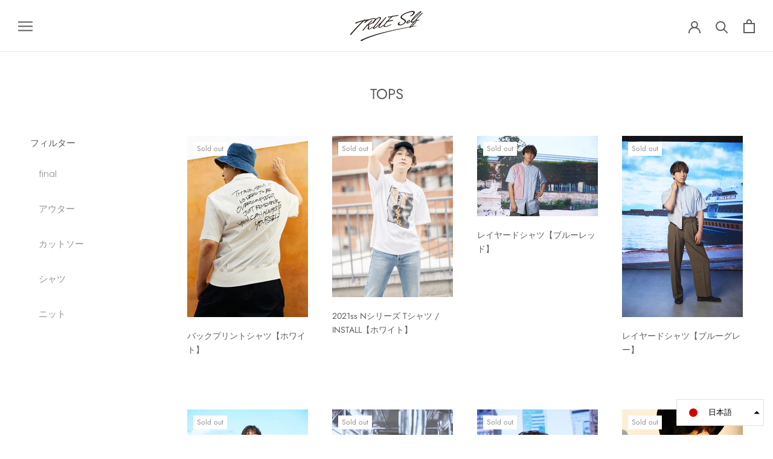

--- FILE ---
content_type: text/html; charset=utf-8
request_url: https://trueself2020.com/collections/tops
body_size: 24752
content:
<!doctype html>

<html class="no-js" lang="ja">
  <head>
    <meta charset="utf-8"> 
    <meta http-equiv="X-UA-Compatible" content="IE=edge,chrome=1">
    <meta name="viewport" content="width=device-width, initial-scale=1.0, height=device-height, minimum-scale=1.0, user-scalable=0">
    <meta name="theme-color" content="">

    <title>
      TOPS &ndash; TRUE Self
    </title><link rel="canonical" href="https://trueself2020.com/collections/tops"><meta property="og:type" content="website">
  <meta property="og:title" content="TOPS">
  <meta property="og:image" content="http://trueself2020.com/cdn/shop/files/0629_44137_1590da18-e84a-40a4-9f6e-56b446b55152_grande.jpg?v=1716187641">
  <meta property="og:image:secure_url" content="https://trueself2020.com/cdn/shop/files/0629_44137_1590da18-e84a-40a4-9f6e-56b446b55152_grande.jpg?v=1716187641"><meta property="og:url" content="https://trueself2020.com/collections/tops">
<meta property="og:site_name" content="TRUE Self"><meta name="twitter:card" content="summary"><meta name="twitter:title" content="TOPS">
  <meta name="twitter:description" content="">
  <meta name="twitter:image" content="https://trueself2020.com/cdn/shop/files/0629_44137_1590da18-e84a-40a4-9f6e-56b446b55152_600x600_crop_center.jpg?v=1716187641">

    <script>window.performance && window.performance.mark && window.performance.mark('shopify.content_for_header.start');</script><meta name="google-site-verification" content="jkb2VKjynp-OgXy7MGVQw0PE6s_aabtC9UfjM5o2RKI">
<meta id="shopify-digital-wallet" name="shopify-digital-wallet" content="/26878672970/digital_wallets/dialog">
<link rel="alternate" type="application/atom+xml" title="Feed" href="/collections/tops.atom" />
<link rel="next" href="/collections/tops?page=2">
<link rel="alternate" hreflang="x-default" href="https://trueself2020.com/collections/tops">
<link rel="alternate" hreflang="ja" href="https://trueself2020.com/collections/tops">
<link rel="alternate" hreflang="zh-Hant-TW" href="https://trueself2020.com/zh-tw/collections/tops">
<link rel="alternate" hreflang="zh-Hans-CN" href="https://trueself2020.com/zh-cn/collections/tops">
<link rel="alternate" type="application/json+oembed" href="https://trueself2020.com/collections/tops.oembed">
<script async="async" src="/checkouts/internal/preloads.js?locale=ja-JP"></script>
<script id="shopify-features" type="application/json">{"accessToken":"78b6c92ebf0ea40bd64408a50da793cd","betas":["rich-media-storefront-analytics"],"domain":"trueself2020.com","predictiveSearch":false,"shopId":26878672970,"locale":"ja"}</script>
<script>var Shopify = Shopify || {};
Shopify.shop = "ponte00123.myshopify.com";
Shopify.locale = "ja";
Shopify.currency = {"active":"JPY","rate":"1.0"};
Shopify.country = "JP";
Shopify.theme = {"name":"Prestige (EasyPoints)","id":120389009547,"schema_name":"Prestige","schema_version":"4.5.3","theme_store_id":855,"role":"main"};
Shopify.theme.handle = "null";
Shopify.theme.style = {"id":null,"handle":null};
Shopify.cdnHost = "trueself2020.com/cdn";
Shopify.routes = Shopify.routes || {};
Shopify.routes.root = "/";</script>
<script type="module">!function(o){(o.Shopify=o.Shopify||{}).modules=!0}(window);</script>
<script>!function(o){function n(){var o=[];function n(){o.push(Array.prototype.slice.apply(arguments))}return n.q=o,n}var t=o.Shopify=o.Shopify||{};t.loadFeatures=n(),t.autoloadFeatures=n()}(window);</script>
<script id="shop-js-analytics" type="application/json">{"pageType":"collection"}</script>
<script defer="defer" async type="module" src="//trueself2020.com/cdn/shopifycloud/shop-js/modules/v2/client.init-shop-cart-sync_CSE-8ASR.ja.esm.js"></script>
<script defer="defer" async type="module" src="//trueself2020.com/cdn/shopifycloud/shop-js/modules/v2/chunk.common_DDD8GOhs.esm.js"></script>
<script defer="defer" async type="module" src="//trueself2020.com/cdn/shopifycloud/shop-js/modules/v2/chunk.modal_B6JNj9sU.esm.js"></script>
<script type="module">
  await import("//trueself2020.com/cdn/shopifycloud/shop-js/modules/v2/client.init-shop-cart-sync_CSE-8ASR.ja.esm.js");
await import("//trueself2020.com/cdn/shopifycloud/shop-js/modules/v2/chunk.common_DDD8GOhs.esm.js");
await import("//trueself2020.com/cdn/shopifycloud/shop-js/modules/v2/chunk.modal_B6JNj9sU.esm.js");

  window.Shopify.SignInWithShop?.initShopCartSync?.({"fedCMEnabled":true,"windoidEnabled":true});

</script>
<script>(function() {
  var isLoaded = false;
  function asyncLoad() {
    if (isLoaded) return;
    isLoaded = true;
    var urls = ["https:\/\/cdn.nfcube.com\/instafeed-1d1defc00dbfaa4ee433d532dc8804a5.js?shop=ponte00123.myshopify.com"];
    for (var i = 0; i < urls.length; i++) {
      var s = document.createElement('script');
      s.type = 'text/javascript';
      s.async = true;
      s.src = urls[i];
      var x = document.getElementsByTagName('script')[0];
      x.parentNode.insertBefore(s, x);
    }
  };
  if(window.attachEvent) {
    window.attachEvent('onload', asyncLoad);
  } else {
    window.addEventListener('load', asyncLoad, false);
  }
})();</script>
<script id="__st">var __st={"a":26878672970,"offset":32400,"reqid":"2286cd30-7703-469c-9200-fd8250ddd4df-1770006423","pageurl":"trueself2020.com\/collections\/tops","u":"cd4d9ee8926b","p":"collection","rtyp":"collection","rid":154204110922};</script>
<script>window.ShopifyPaypalV4VisibilityTracking = true;</script>
<script id="captcha-bootstrap">!function(){'use strict';const t='contact',e='account',n='new_comment',o=[[t,t],['blogs',n],['comments',n],[t,'customer']],c=[[e,'customer_login'],[e,'guest_login'],[e,'recover_customer_password'],[e,'create_customer']],r=t=>t.map((([t,e])=>`form[action*='/${t}']:not([data-nocaptcha='true']) input[name='form_type'][value='${e}']`)).join(','),a=t=>()=>t?[...document.querySelectorAll(t)].map((t=>t.form)):[];function s(){const t=[...o],e=r(t);return a(e)}const i='password',u='form_key',d=['recaptcha-v3-token','g-recaptcha-response','h-captcha-response',i],f=()=>{try{return window.sessionStorage}catch{return}},m='__shopify_v',_=t=>t.elements[u];function p(t,e,n=!1){try{const o=window.sessionStorage,c=JSON.parse(o.getItem(e)),{data:r}=function(t){const{data:e,action:n}=t;return t[m]||n?{data:e,action:n}:{data:t,action:n}}(c);for(const[e,n]of Object.entries(r))t.elements[e]&&(t.elements[e].value=n);n&&o.removeItem(e)}catch(o){console.error('form repopulation failed',{error:o})}}const l='form_type',E='cptcha';function T(t){t.dataset[E]=!0}const w=window,h=w.document,L='Shopify',v='ce_forms',y='captcha';let A=!1;((t,e)=>{const n=(g='f06e6c50-85a8-45c8-87d0-21a2b65856fe',I='https://cdn.shopify.com/shopifycloud/storefront-forms-hcaptcha/ce_storefront_forms_captcha_hcaptcha.v1.5.2.iife.js',D={infoText:'hCaptchaによる保護',privacyText:'プライバシー',termsText:'利用規約'},(t,e,n)=>{const o=w[L][v],c=o.bindForm;if(c)return c(t,g,e,D).then(n);var r;o.q.push([[t,g,e,D],n]),r=I,A||(h.body.append(Object.assign(h.createElement('script'),{id:'captcha-provider',async:!0,src:r})),A=!0)});var g,I,D;w[L]=w[L]||{},w[L][v]=w[L][v]||{},w[L][v].q=[],w[L][y]=w[L][y]||{},w[L][y].protect=function(t,e){n(t,void 0,e),T(t)},Object.freeze(w[L][y]),function(t,e,n,w,h,L){const[v,y,A,g]=function(t,e,n){const i=e?o:[],u=t?c:[],d=[...i,...u],f=r(d),m=r(i),_=r(d.filter((([t,e])=>n.includes(e))));return[a(f),a(m),a(_),s()]}(w,h,L),I=t=>{const e=t.target;return e instanceof HTMLFormElement?e:e&&e.form},D=t=>v().includes(t);t.addEventListener('submit',(t=>{const e=I(t);if(!e)return;const n=D(e)&&!e.dataset.hcaptchaBound&&!e.dataset.recaptchaBound,o=_(e),c=g().includes(e)&&(!o||!o.value);(n||c)&&t.preventDefault(),c&&!n&&(function(t){try{if(!f())return;!function(t){const e=f();if(!e)return;const n=_(t);if(!n)return;const o=n.value;o&&e.removeItem(o)}(t);const e=Array.from(Array(32),(()=>Math.random().toString(36)[2])).join('');!function(t,e){_(t)||t.append(Object.assign(document.createElement('input'),{type:'hidden',name:u})),t.elements[u].value=e}(t,e),function(t,e){const n=f();if(!n)return;const o=[...t.querySelectorAll(`input[type='${i}']`)].map((({name:t})=>t)),c=[...d,...o],r={};for(const[a,s]of new FormData(t).entries())c.includes(a)||(r[a]=s);n.setItem(e,JSON.stringify({[m]:1,action:t.action,data:r}))}(t,e)}catch(e){console.error('failed to persist form',e)}}(e),e.submit())}));const S=(t,e)=>{t&&!t.dataset[E]&&(n(t,e.some((e=>e===t))),T(t))};for(const o of['focusin','change'])t.addEventListener(o,(t=>{const e=I(t);D(e)&&S(e,y())}));const B=e.get('form_key'),M=e.get(l),P=B&&M;t.addEventListener('DOMContentLoaded',(()=>{const t=y();if(P)for(const e of t)e.elements[l].value===M&&p(e,B);[...new Set([...A(),...v().filter((t=>'true'===t.dataset.shopifyCaptcha))])].forEach((e=>S(e,t)))}))}(h,new URLSearchParams(w.location.search),n,t,e,['guest_login'])})(!0,!0)}();</script>
<script integrity="sha256-4kQ18oKyAcykRKYeNunJcIwy7WH5gtpwJnB7kiuLZ1E=" data-source-attribution="shopify.loadfeatures" defer="defer" src="//trueself2020.com/cdn/shopifycloud/storefront/assets/storefront/load_feature-a0a9edcb.js" crossorigin="anonymous"></script>
<script data-source-attribution="shopify.dynamic_checkout.dynamic.init">var Shopify=Shopify||{};Shopify.PaymentButton=Shopify.PaymentButton||{isStorefrontPortableWallets:!0,init:function(){window.Shopify.PaymentButton.init=function(){};var t=document.createElement("script");t.src="https://trueself2020.com/cdn/shopifycloud/portable-wallets/latest/portable-wallets.ja.js",t.type="module",document.head.appendChild(t)}};
</script>
<script data-source-attribution="shopify.dynamic_checkout.buyer_consent">
  function portableWalletsHideBuyerConsent(e){var t=document.getElementById("shopify-buyer-consent"),n=document.getElementById("shopify-subscription-policy-button");t&&n&&(t.classList.add("hidden"),t.setAttribute("aria-hidden","true"),n.removeEventListener("click",e))}function portableWalletsShowBuyerConsent(e){var t=document.getElementById("shopify-buyer-consent"),n=document.getElementById("shopify-subscription-policy-button");t&&n&&(t.classList.remove("hidden"),t.removeAttribute("aria-hidden"),n.addEventListener("click",e))}window.Shopify?.PaymentButton&&(window.Shopify.PaymentButton.hideBuyerConsent=portableWalletsHideBuyerConsent,window.Shopify.PaymentButton.showBuyerConsent=portableWalletsShowBuyerConsent);
</script>
<script data-source-attribution="shopify.dynamic_checkout.cart.bootstrap">document.addEventListener("DOMContentLoaded",(function(){function t(){return document.querySelector("shopify-accelerated-checkout-cart, shopify-accelerated-checkout")}if(t())Shopify.PaymentButton.init();else{new MutationObserver((function(e,n){t()&&(Shopify.PaymentButton.init(),n.disconnect())})).observe(document.body,{childList:!0,subtree:!0})}}));
</script>
<link id="shopify-accelerated-checkout-styles" rel="stylesheet" media="screen" href="https://trueself2020.com/cdn/shopifycloud/portable-wallets/latest/accelerated-checkout-backwards-compat.css" crossorigin="anonymous">
<style id="shopify-accelerated-checkout-cart">
        #shopify-buyer-consent {
  margin-top: 1em;
  display: inline-block;
  width: 100%;
}

#shopify-buyer-consent.hidden {
  display: none;
}

#shopify-subscription-policy-button {
  background: none;
  border: none;
  padding: 0;
  text-decoration: underline;
  font-size: inherit;
  cursor: pointer;
}

#shopify-subscription-policy-button::before {
  box-shadow: none;
}

      </style>

<script>window.performance && window.performance.mark && window.performance.mark('shopify.content_for_header.end');</script>

    <link rel="stylesheet" href="//trueself2020.com/cdn/shop/t/7/assets/theme.scss.css?v=160246997671506757981766637034">

    <script>
      // This allows to expose several variables to the global scope, to be used in scripts
      window.theme = {
        template: "collection",
        localeRootUrl: '',
        shopCurrency: "JPY",
        moneyFormat: "\u003cspan class=money\u003e¥{{amount_no_decimals}}\u003c\/span\u003e",
        moneyWithCurrencyFormat: "\u003cspan class=money\u003e¥{{amount_no_decimals}} JPY\u003c\/span\u003e",
        useNativeMultiCurrency: true,
        currencyConversionEnabled: false,
        currencyConversionMoneyFormat: "money_format",
        currencyConversionRoundAmounts: true,
        productImageSize: "natural",
        searchMode: "product,article",
        showPageTransition: true,
        showElementStaggering: true,
        showImageZooming: true
      };

      window.languages = {
        cartAddNote: "",
        cartEditNote: "注文を編集",
        productImageLoadingError: "この画像を読み込めませんでした。ページを再読み込みしてください。",
        productFormAddToCart: "カートに入れる",
        productFormUnavailable: "利用できません",
        productFormSoldOut: "完売",
        shippingEstimatorOneResult: "1つの配送オプションが利用可能：",
        shippingEstimatorMoreResults: "利用可能な{{count}}オプション：",
        shippingEstimatorNoResults: "配送が見つかりませんでした"
      };

      window.lazySizesConfig = {
        loadHidden: false,
        hFac: 0.5,
        expFactor: 2,
        ricTimeout: 150,
        lazyClass: 'Image--lazyLoad',
        loadingClass: 'Image--lazyLoading',
        loadedClass: 'Image--lazyLoaded'
      };

      document.documentElement.className = document.documentElement.className.replace('no-js', 'js');
      document.documentElement.style.setProperty('--window-height', window.innerHeight + 'px');

      // We do a quick detection of some features (we could use Modernizr but for so little...)
      (function() {
        document.documentElement.className += ((window.CSS && window.CSS.supports('(position: sticky) or (position: -webkit-sticky)')) ? ' supports-sticky' : ' no-supports-sticky');
        document.documentElement.className += (window.matchMedia('(-moz-touch-enabled: 1), (hover: none)')).matches ? ' no-supports-hover' : ' supports-hover';
      }());

      (function () {
        window.onpageshow = function(event) {
          if (event.persisted) {
            window.location.reload();
          }
        };
      })();
    </script>

    <script src="//trueself2020.com/cdn/shop/t/7/assets/lazysizes.min.js?v=174358363404432586981626220980" async></script>

    
<script src="https://polyfill-fastly.net/v3/polyfill.min.js?unknown=polyfill&features=fetch,Element.prototype.closest,Element.prototype.remove,Element.prototype.classList,Array.prototype.includes,Array.prototype.fill,Object.assign,CustomEvent,IntersectionObserver,IntersectionObserverEntry,URL" defer></script>
    <script src="//trueself2020.com/cdn/shop/t/7/assets/libs.min.js?v=88466822118989791001626220981" defer></script>
    <script src="//trueself2020.com/cdn/shop/t/7/assets/theme.min.js?v=44228621816270614791626220983" defer></script>
    <script src="//trueself2020.com/cdn/shop/t/7/assets/custom.js?v=8814717088703906631626220977" defer></script>

    


  <script type="application/ld+json">
  {
    "@context": "http://schema.org",
    "@type": "BreadcrumbList",
  "itemListElement": [{
      "@type": "ListItem",
      "position": 1,
      "name": "Translation missing: ja.general.breadcrumb.home",
      "item": "https://trueself2020.com"
    },{
          "@type": "ListItem",
          "position": 2,
          "name": "TOPS",
          "item": "https://trueself2020.com/collections/tops"
        }]
  }
  </script>

  
<!-- hasigo_pre_order -->

<!-- /hasigo_pre_order -->

<script src="//trueself2020.com/cdn/shopifycloud/storefront/assets/themes_support/option_selection-b017cd28.js" type="text/javascript"></script>
<link href="https://monorail-edge.shopifysvc.com" rel="dns-prefetch">
<script>(function(){if ("sendBeacon" in navigator && "performance" in window) {try {var session_token_from_headers = performance.getEntriesByType('navigation')[0].serverTiming.find(x => x.name == '_s').description;} catch {var session_token_from_headers = undefined;}var session_cookie_matches = document.cookie.match(/_shopify_s=([^;]*)/);var session_token_from_cookie = session_cookie_matches && session_cookie_matches.length === 2 ? session_cookie_matches[1] : "";var session_token = session_token_from_headers || session_token_from_cookie || "";function handle_abandonment_event(e) {var entries = performance.getEntries().filter(function(entry) {return /monorail-edge.shopifysvc.com/.test(entry.name);});if (!window.abandonment_tracked && entries.length === 0) {window.abandonment_tracked = true;var currentMs = Date.now();var navigation_start = performance.timing.navigationStart;var payload = {shop_id: 26878672970,url: window.location.href,navigation_start,duration: currentMs - navigation_start,session_token,page_type: "collection"};window.navigator.sendBeacon("https://monorail-edge.shopifysvc.com/v1/produce", JSON.stringify({schema_id: "online_store_buyer_site_abandonment/1.1",payload: payload,metadata: {event_created_at_ms: currentMs,event_sent_at_ms: currentMs}}));}}window.addEventListener('pagehide', handle_abandonment_event);}}());</script>
<script id="web-pixels-manager-setup">(function e(e,d,r,n,o){if(void 0===o&&(o={}),!Boolean(null===(a=null===(i=window.Shopify)||void 0===i?void 0:i.analytics)||void 0===a?void 0:a.replayQueue)){var i,a;window.Shopify=window.Shopify||{};var t=window.Shopify;t.analytics=t.analytics||{};var s=t.analytics;s.replayQueue=[],s.publish=function(e,d,r){return s.replayQueue.push([e,d,r]),!0};try{self.performance.mark("wpm:start")}catch(e){}var l=function(){var e={modern:/Edge?\/(1{2}[4-9]|1[2-9]\d|[2-9]\d{2}|\d{4,})\.\d+(\.\d+|)|Firefox\/(1{2}[4-9]|1[2-9]\d|[2-9]\d{2}|\d{4,})\.\d+(\.\d+|)|Chrom(ium|e)\/(9{2}|\d{3,})\.\d+(\.\d+|)|(Maci|X1{2}).+ Version\/(15\.\d+|(1[6-9]|[2-9]\d|\d{3,})\.\d+)([,.]\d+|)( \(\w+\)|)( Mobile\/\w+|) Safari\/|Chrome.+OPR\/(9{2}|\d{3,})\.\d+\.\d+|(CPU[ +]OS|iPhone[ +]OS|CPU[ +]iPhone|CPU IPhone OS|CPU iPad OS)[ +]+(15[._]\d+|(1[6-9]|[2-9]\d|\d{3,})[._]\d+)([._]\d+|)|Android:?[ /-](13[3-9]|1[4-9]\d|[2-9]\d{2}|\d{4,})(\.\d+|)(\.\d+|)|Android.+Firefox\/(13[5-9]|1[4-9]\d|[2-9]\d{2}|\d{4,})\.\d+(\.\d+|)|Android.+Chrom(ium|e)\/(13[3-9]|1[4-9]\d|[2-9]\d{2}|\d{4,})\.\d+(\.\d+|)|SamsungBrowser\/([2-9]\d|\d{3,})\.\d+/,legacy:/Edge?\/(1[6-9]|[2-9]\d|\d{3,})\.\d+(\.\d+|)|Firefox\/(5[4-9]|[6-9]\d|\d{3,})\.\d+(\.\d+|)|Chrom(ium|e)\/(5[1-9]|[6-9]\d|\d{3,})\.\d+(\.\d+|)([\d.]+$|.*Safari\/(?![\d.]+ Edge\/[\d.]+$))|(Maci|X1{2}).+ Version\/(10\.\d+|(1[1-9]|[2-9]\d|\d{3,})\.\d+)([,.]\d+|)( \(\w+\)|)( Mobile\/\w+|) Safari\/|Chrome.+OPR\/(3[89]|[4-9]\d|\d{3,})\.\d+\.\d+|(CPU[ +]OS|iPhone[ +]OS|CPU[ +]iPhone|CPU IPhone OS|CPU iPad OS)[ +]+(10[._]\d+|(1[1-9]|[2-9]\d|\d{3,})[._]\d+)([._]\d+|)|Android:?[ /-](13[3-9]|1[4-9]\d|[2-9]\d{2}|\d{4,})(\.\d+|)(\.\d+|)|Mobile Safari.+OPR\/([89]\d|\d{3,})\.\d+\.\d+|Android.+Firefox\/(13[5-9]|1[4-9]\d|[2-9]\d{2}|\d{4,})\.\d+(\.\d+|)|Android.+Chrom(ium|e)\/(13[3-9]|1[4-9]\d|[2-9]\d{2}|\d{4,})\.\d+(\.\d+|)|Android.+(UC? ?Browser|UCWEB|U3)[ /]?(15\.([5-9]|\d{2,})|(1[6-9]|[2-9]\d|\d{3,})\.\d+)\.\d+|SamsungBrowser\/(5\.\d+|([6-9]|\d{2,})\.\d+)|Android.+MQ{2}Browser\/(14(\.(9|\d{2,})|)|(1[5-9]|[2-9]\d|\d{3,})(\.\d+|))(\.\d+|)|K[Aa][Ii]OS\/(3\.\d+|([4-9]|\d{2,})\.\d+)(\.\d+|)/},d=e.modern,r=e.legacy,n=navigator.userAgent;return n.match(d)?"modern":n.match(r)?"legacy":"unknown"}(),u="modern"===l?"modern":"legacy",c=(null!=n?n:{modern:"",legacy:""})[u],f=function(e){return[e.baseUrl,"/wpm","/b",e.hashVersion,"modern"===e.buildTarget?"m":"l",".js"].join("")}({baseUrl:d,hashVersion:r,buildTarget:u}),m=function(e){var d=e.version,r=e.bundleTarget,n=e.surface,o=e.pageUrl,i=e.monorailEndpoint;return{emit:function(e){var a=e.status,t=e.errorMsg,s=(new Date).getTime(),l=JSON.stringify({metadata:{event_sent_at_ms:s},events:[{schema_id:"web_pixels_manager_load/3.1",payload:{version:d,bundle_target:r,page_url:o,status:a,surface:n,error_msg:t},metadata:{event_created_at_ms:s}}]});if(!i)return console&&console.warn&&console.warn("[Web Pixels Manager] No Monorail endpoint provided, skipping logging."),!1;try{return self.navigator.sendBeacon.bind(self.navigator)(i,l)}catch(e){}var u=new XMLHttpRequest;try{return u.open("POST",i,!0),u.setRequestHeader("Content-Type","text/plain"),u.send(l),!0}catch(e){return console&&console.warn&&console.warn("[Web Pixels Manager] Got an unhandled error while logging to Monorail."),!1}}}}({version:r,bundleTarget:l,surface:e.surface,pageUrl:self.location.href,monorailEndpoint:e.monorailEndpoint});try{o.browserTarget=l,function(e){var d=e.src,r=e.async,n=void 0===r||r,o=e.onload,i=e.onerror,a=e.sri,t=e.scriptDataAttributes,s=void 0===t?{}:t,l=document.createElement("script"),u=document.querySelector("head"),c=document.querySelector("body");if(l.async=n,l.src=d,a&&(l.integrity=a,l.crossOrigin="anonymous"),s)for(var f in s)if(Object.prototype.hasOwnProperty.call(s,f))try{l.dataset[f]=s[f]}catch(e){}if(o&&l.addEventListener("load",o),i&&l.addEventListener("error",i),u)u.appendChild(l);else{if(!c)throw new Error("Did not find a head or body element to append the script");c.appendChild(l)}}({src:f,async:!0,onload:function(){if(!function(){var e,d;return Boolean(null===(d=null===(e=window.Shopify)||void 0===e?void 0:e.analytics)||void 0===d?void 0:d.initialized)}()){var d=window.webPixelsManager.init(e)||void 0;if(d){var r=window.Shopify.analytics;r.replayQueue.forEach((function(e){var r=e[0],n=e[1],o=e[2];d.publishCustomEvent(r,n,o)})),r.replayQueue=[],r.publish=d.publishCustomEvent,r.visitor=d.visitor,r.initialized=!0}}},onerror:function(){return m.emit({status:"failed",errorMsg:"".concat(f," has failed to load")})},sri:function(e){var d=/^sha384-[A-Za-z0-9+/=]+$/;return"string"==typeof e&&d.test(e)}(c)?c:"",scriptDataAttributes:o}),m.emit({status:"loading"})}catch(e){m.emit({status:"failed",errorMsg:(null==e?void 0:e.message)||"Unknown error"})}}})({shopId: 26878672970,storefrontBaseUrl: "https://trueself2020.com",extensionsBaseUrl: "https://extensions.shopifycdn.com/cdn/shopifycloud/web-pixels-manager",monorailEndpoint: "https://monorail-edge.shopifysvc.com/unstable/produce_batch",surface: "storefront-renderer",enabledBetaFlags: ["2dca8a86"],webPixelsConfigList: [{"id":"449380491","configuration":"{\"config\":\"{\\\"pixel_id\\\":\\\"GT-TBVGRZW\\\",\\\"target_country\\\":\\\"JP\\\",\\\"gtag_events\\\":[{\\\"type\\\":\\\"purchase\\\",\\\"action_label\\\":\\\"MC-G2MYMFPRG7\\\"},{\\\"type\\\":\\\"page_view\\\",\\\"action_label\\\":\\\"MC-G2MYMFPRG7\\\"},{\\\"type\\\":\\\"view_item\\\",\\\"action_label\\\":\\\"MC-G2MYMFPRG7\\\"}],\\\"enable_monitoring_mode\\\":false}\"}","eventPayloadVersion":"v1","runtimeContext":"OPEN","scriptVersion":"b2a88bafab3e21179ed38636efcd8a93","type":"APP","apiClientId":1780363,"privacyPurposes":[],"dataSharingAdjustments":{"protectedCustomerApprovalScopes":["read_customer_address","read_customer_email","read_customer_name","read_customer_personal_data","read_customer_phone"]}},{"id":"171049099","configuration":"{\"pixel_id\":\"862879504328946\",\"pixel_type\":\"facebook_pixel\",\"metaapp_system_user_token\":\"-\"}","eventPayloadVersion":"v1","runtimeContext":"OPEN","scriptVersion":"ca16bc87fe92b6042fbaa3acc2fbdaa6","type":"APP","apiClientId":2329312,"privacyPurposes":["ANALYTICS","MARKETING","SALE_OF_DATA"],"dataSharingAdjustments":{"protectedCustomerApprovalScopes":["read_customer_address","read_customer_email","read_customer_name","read_customer_personal_data","read_customer_phone"]}},{"id":"77955211","eventPayloadVersion":"v1","runtimeContext":"LAX","scriptVersion":"1","type":"CUSTOM","privacyPurposes":["ANALYTICS"],"name":"Google Analytics tag (migrated)"},{"id":"shopify-app-pixel","configuration":"{}","eventPayloadVersion":"v1","runtimeContext":"STRICT","scriptVersion":"0450","apiClientId":"shopify-pixel","type":"APP","privacyPurposes":["ANALYTICS","MARKETING"]},{"id":"shopify-custom-pixel","eventPayloadVersion":"v1","runtimeContext":"LAX","scriptVersion":"0450","apiClientId":"shopify-pixel","type":"CUSTOM","privacyPurposes":["ANALYTICS","MARKETING"]}],isMerchantRequest: false,initData: {"shop":{"name":"TRUE Self","paymentSettings":{"currencyCode":"JPY"},"myshopifyDomain":"ponte00123.myshopify.com","countryCode":"JP","storefrontUrl":"https:\/\/trueself2020.com"},"customer":null,"cart":null,"checkout":null,"productVariants":[],"purchasingCompany":null},},"https://trueself2020.com/cdn","1d2a099fw23dfb22ep557258f5m7a2edbae",{"modern":"","legacy":""},{"shopId":"26878672970","storefrontBaseUrl":"https:\/\/trueself2020.com","extensionBaseUrl":"https:\/\/extensions.shopifycdn.com\/cdn\/shopifycloud\/web-pixels-manager","surface":"storefront-renderer","enabledBetaFlags":"[\"2dca8a86\"]","isMerchantRequest":"false","hashVersion":"1d2a099fw23dfb22ep557258f5m7a2edbae","publish":"custom","events":"[[\"page_viewed\",{}],[\"collection_viewed\",{\"collection\":{\"id\":\"154204110922\",\"title\":\"TOPS\",\"productVariants\":[{\"price\":{\"amount\":3344.0,\"currencyCode\":\"JPY\"},\"product\":{\"title\":\"バックプリントシャツ【ホワイト】\",\"vendor\":\"TRUE Self\",\"id\":\"7237955584139\",\"untranslatedTitle\":\"バックプリントシャツ【ホワイト】\",\"url\":\"\/products\/back-wht\",\"type\":\"TOPS\"},\"id\":\"41779743916171\",\"image\":{\"src\":\"\/\/trueself2020.com\/cdn\/shop\/files\/0629_44137_1590da18-e84a-40a4-9f6e-56b446b55152.jpg?v=1716187641\"},\"sku\":null,\"title\":\"Default Title\",\"untranslatedTitle\":\"Default Title\"},{\"price\":{\"amount\":2640.0,\"currencyCode\":\"JPY\"},\"product\":{\"title\":\"2021ss Nシリーズ Tシャツ \/ INSTALL【ホワイト】\",\"vendor\":\"TRUE Self\",\"id\":\"7237937823883\",\"untranslatedTitle\":\"2021ss Nシリーズ Tシャツ \/ INSTALL【ホワイト】\",\"url\":\"\/products\/2021ss-n%E3%82%B7%E3%83%AA%E3%83%BC%E3%82%BA-t%E3%82%B7%E3%83%A3%E3%83%84-install-%E3%83%9B%E3%83%AF%E3%82%A4%E3%83%88-1\",\"type\":\"TOPS\"},\"id\":\"41779608649867\",\"image\":{\"src\":\"\/\/trueself2020.com\/cdn\/shop\/files\/P8A8282_7e8cff21-17e9-444b-a854-5a45ca0d37ed.jpg?v=1716188041\"},\"sku\":\"\",\"title\":\"S\",\"untranslatedTitle\":\"S\"},{\"price\":{\"amount\":3900.0,\"currencyCode\":\"JPY\"},\"product\":{\"title\":\"レイヤードシャツ【ブルーレッド】\",\"vendor\":\"TRUE Self\",\"id\":\"7488777027723\",\"untranslatedTitle\":\"レイヤードシャツ【ブルーレッド】\",\"url\":\"\/products\/%E3%83%AC%E3%82%A4%E3%83%A4%E3%83%BC%E3%83%89%E3%82%B7%E3%83%A3%E3%83%84-%E3%83%96%E3%83%AB%E3%83%BC%E3%83%AC%E3%83%83%E3%83%89-2\",\"type\":\"TOPS\"},\"id\":\"42574401339531\",\"image\":{\"src\":\"\/\/trueself2020.com\/cdn\/shop\/files\/230706_7837_2ee8f47d-2eb7-4ca2-8956-3d894a090bd4.jpg?v=1716187794\"},\"sku\":null,\"title\":\"Default Title\",\"untranslatedTitle\":\"Default Title\"},{\"price\":{\"amount\":3900.0,\"currencyCode\":\"JPY\"},\"product\":{\"title\":\"レイヤードシャツ【ブルーグレー】\",\"vendor\":\"TRUE Self\",\"id\":\"7488776470667\",\"untranslatedTitle\":\"レイヤードシャツ【ブルーグレー】\",\"url\":\"\/products\/%E3%83%AC%E3%82%A4%E3%83%A4%E3%83%BC%E3%83%89%E3%82%B7%E3%83%A3%E3%83%84-%E3%83%96%E3%83%AB%E3%83%BC%E3%82%B0%E3%83%AC%E3%83%BC-2\",\"type\":\"TOPS\"},\"id\":\"42574397472907\",\"image\":{\"src\":\"\/\/trueself2020.com\/cdn\/shop\/files\/230706_8646_5be72a49-07da-4453-8896-a954d484b422.jpg?v=1716187815\"},\"sku\":null,\"title\":\"Default Title\",\"untranslatedTitle\":\"Default Title\"},{\"price\":{\"amount\":3900.0,\"currencyCode\":\"JPY\"},\"product\":{\"title\":\"レイヤードシャツ【ブラウンレッド】\",\"vendor\":\"TRUE Self\",\"id\":\"7488776110219\",\"untranslatedTitle\":\"レイヤードシャツ【ブラウンレッド】\",\"url\":\"\/products\/%E3%83%AC%E3%82%A4%E3%83%A4%E3%83%BC%E3%83%89%E3%82%B7%E3%83%A3%E3%83%84-%E3%83%96%E3%83%A9%E3%82%A6%E3%83%B3%E3%83%AC%E3%83%83%E3%83%89-2\",\"type\":\"TOPS\"},\"id\":\"42574397046923\",\"image\":{\"src\":\"\/\/trueself2020.com\/cdn\/shop\/files\/230706_8533_fd11eab7-ac08-4df9-85fa-94d7757a0236.jpg?v=1716187840\"},\"sku\":null,\"title\":\"Default Title\",\"untranslatedTitle\":\"Default Title\"},{\"price\":{\"amount\":5280.0,\"currencyCode\":\"JPY\"},\"product\":{\"title\":\"NシリーズTシャツ「3rd year Anniversary」【ブラック】\",\"vendor\":\"TRUE Self\",\"id\":\"7488773554315\",\"untranslatedTitle\":\"NシリーズTシャツ「3rd year Anniversary」【ブラック】\",\"url\":\"\/products\/n%E3%82%B7%E3%83%AA%E3%83%BC%E3%82%BAt%E3%82%B7%E3%83%A3%E3%83%84-3rd-year-anniversary-%E3%83%96%E3%83%A9%E3%83%83%E3%82%AF-2\",\"type\":\"TOPS\"},\"id\":\"42574385381515\",\"image\":{\"src\":\"\/\/trueself2020.com\/cdn\/shop\/files\/230706_8720_470c0723-b50c-4a59-9fd5-2cb58abc5f2e.jpg?v=1716188128\"},\"sku\":\"\",\"title\":\"S\",\"untranslatedTitle\":\"S\"},{\"price\":{\"amount\":5280.0,\"currencyCode\":\"JPY\"},\"product\":{\"title\":\"NシリーズTシャツ「3rd year Anniversary」【ホワイト】\",\"vendor\":\"TRUE Self\",\"id\":\"7488774701195\",\"untranslatedTitle\":\"NシリーズTシャツ「3rd year Anniversary」【ホワイト】\",\"url\":\"\/products\/n%E3%82%B7%E3%83%AA%E3%83%BC%E3%82%BAt%E3%82%B7%E3%83%A3%E3%83%84-3rd-year-anniversary-%E3%83%9B%E3%83%AF%E3%82%A4%E3%83%88-2\",\"type\":\"TOPS\"},\"id\":\"42574391771275\",\"image\":{\"src\":\"\/\/trueself2020.com\/cdn\/shop\/files\/230706_8331_7017a89b-360a-423c-952a-166e4fed0c17.jpg?v=1716188166\"},\"sku\":\"\",\"title\":\"S\",\"untranslatedTitle\":\"S\"},{\"price\":{\"amount\":3300.0,\"currencyCode\":\"JPY\"},\"product\":{\"title\":\"バックグラフィックTシャツ【ブラック】\",\"vendor\":\"TRUE Self\",\"id\":\"7237955059851\",\"untranslatedTitle\":\"バックグラフィックTシャツ【ブラック】\",\"url\":\"\/products\/%E3%83%90%E3%83%83%E3%82%AF%E3%82%B0%E3%83%A9%E3%83%95%E3%82%A3%E3%83%83%E3%82%AFt%E3%82%B7%E3%83%A3%E3%83%84-%E3%83%96%E3%83%A9%E3%83%83%E3%82%AF-2\",\"type\":\"TOPS\"},\"id\":\"41779740803211\",\"image\":{\"src\":\"\/\/trueself2020.com\/cdn\/shop\/files\/0629_44084_eb2acfda-efb1-4d97-9b97-ecd617440f8c.jpg?v=1701763411\"},\"sku\":null,\"title\":\"S\",\"untranslatedTitle\":\"S\"},{\"price\":{\"amount\":3300.0,\"currencyCode\":\"JPY\"},\"product\":{\"title\":\"バックグラフィックTシャツ【ピンク】\",\"vendor\":\"TRUE Self\",\"id\":\"7237954371723\",\"untranslatedTitle\":\"バックグラフィックTシャツ【ピンク】\",\"url\":\"\/products\/%E3%83%90%E3%83%83%E3%82%AF%E3%82%B0%E3%83%A9%E3%83%95%E3%82%A3%E3%83%83%E3%82%AFt%E3%82%B7%E3%83%A3%E3%83%84-%E3%83%94%E3%83%B3%E3%82%AF-2\",\"type\":\"TOPS\"},\"id\":\"41779736510603\",\"image\":{\"src\":\"\/\/trueself2020.com\/cdn\/shop\/files\/0629_44006_950fd207-ad83-4553-a506-925ee6520a3b.jpg?v=1701763207\"},\"sku\":null,\"title\":\"S\",\"untranslatedTitle\":\"S\"},{\"price\":{\"amount\":7810.0,\"currencyCode\":\"JPY\"},\"product\":{\"title\":\"サファリシャツ【グレージュ】\",\"vendor\":\"TRUE Self\",\"id\":\"7135743279243\",\"untranslatedTitle\":\"サファリシャツ【グレージュ】\",\"url\":\"\/products\/%E3%82%B5%E3%83%95%E3%82%A1%E3%83%AA%E3%82%B7%E3%83%A3%E3%83%84\",\"type\":\"TOPS\"},\"id\":\"41438384619659\",\"image\":{\"src\":\"\/\/trueself2020.com\/cdn\/shop\/files\/IMG_0055.jpg?v=1720086421\"},\"sku\":\"\",\"title\":\"M\",\"untranslatedTitle\":\"M\"},{\"price\":{\"amount\":7810.0,\"currencyCode\":\"JPY\"},\"product\":{\"title\":\"サファリシャツ【ピンク】\",\"vendor\":\"TRUE Self\",\"id\":\"7135747997835\",\"untranslatedTitle\":\"サファリシャツ【ピンク】\",\"url\":\"\/products\/%E3%82%B5%E3%83%95%E3%82%A1%E3%83%AA%E3%82%B7%E3%83%A3%E3%83%84-%E3%83%94%E3%83%B3%E3%82%AF\",\"type\":\"TOPS\"},\"id\":\"41438387961995\",\"image\":{\"src\":\"\/\/trueself2020.com\/cdn\/shop\/files\/sino-45.jpg?v=1683866327\"},\"sku\":\"\",\"title\":\"M\",\"untranslatedTitle\":\"M\"},{\"price\":{\"amount\":6853.0,\"currencyCode\":\"JPY\"},\"product\":{\"title\":\"World travel Tシャツ(フランス)【ミント】\",\"vendor\":\"TRUE Self\",\"id\":\"7309455294603\",\"untranslatedTitle\":\"World travel Tシャツ(フランス)【ミント】\",\"url\":\"\/products\/world-travel-t%E3%82%B7%E3%83%A3%E3%83%84%E3%83%95%E3%83%A9%E3%83%B3%E3%82%B9-%E3%83%9F%E3%83%B3%E3%83%88-1\",\"type\":\"TOPS\"},\"id\":\"42064799269003\",\"image\":{\"src\":\"\/\/trueself2020.com\/cdn\/shop\/files\/230706_7782_f6587da9-602b-4574-823c-0dfffb4cf9f1.jpg?v=1710752092\"},\"sku\":null,\"title\":\"Default Title\",\"untranslatedTitle\":\"Default Title\"},{\"price\":{\"amount\":9790.0,\"currencyCode\":\"JPY\"},\"product\":{\"title\":\"World travel Tシャツ(アメリカ)【ホワイト】\",\"vendor\":\"TRUE Self\",\"id\":\"7157562769547\",\"untranslatedTitle\":\"World travel Tシャツ(アメリカ)【ホワイト】\",\"url\":\"\/products\/world-travel-t%E3%82%B7%E3%83%A3%E3%83%84%E3%82%A2%E3%83%A1%E3%83%AA%E3%82%AB-%E3%83%9B%E3%83%AF%E3%82%A4%E3%83%88-1\",\"type\":\"TOPS\"},\"id\":\"41503154372747\",\"image\":{\"src\":\"\/\/trueself2020.com\/cdn\/shop\/files\/bfc90c7f6d5605ce1f3a58cd393f672e_c65b5c05-7b77-4b5d-9eb2-881f7a53d6c5.jpg?v=1689558608\"},\"sku\":null,\"title\":\"Default Title\",\"untranslatedTitle\":\"Default Title\"},{\"price\":{\"amount\":9790.0,\"currencyCode\":\"JPY\"},\"product\":{\"title\":\"World travel Tシャツ(アメリカ)【ブラック】\",\"vendor\":\"TRUE Self\",\"id\":\"7157562507403\",\"untranslatedTitle\":\"World travel Tシャツ(アメリカ)【ブラック】\",\"url\":\"\/products\/world-travel-t%E3%82%B7%E3%83%A3%E3%83%84%E3%82%A2%E3%83%A1%E3%83%AA%E3%82%AB-%E3%83%96%E3%83%A9%E3%83%83%E3%82%AF-1\",\"type\":\"TOPS\"},\"id\":\"41503154077835\",\"image\":{\"src\":\"\/\/trueself2020.com\/cdn\/shop\/files\/sino-67_1_26b3a06d-f143-4a19-a432-f98dba2d5e3d.jpg?v=1689558450\"},\"sku\":null,\"title\":\"Default Title\",\"untranslatedTitle\":\"Default Title\"},{\"price\":{\"amount\":9790.0,\"currencyCode\":\"JPY\"},\"product\":{\"title\":\"World travel Tシャツ(アメリカ)【ピンク】\",\"vendor\":\"TRUE Self\",\"id\":\"7157562310795\",\"untranslatedTitle\":\"World travel Tシャツ(アメリカ)【ピンク】\",\"url\":\"\/products\/world-travel-t%E3%82%B7%E3%83%A3%E3%83%84%E3%82%A2%E3%83%A1%E3%83%AA%E3%82%AB-%E3%83%94%E3%83%B3%E3%82%AF-1\",\"type\":\"TOPS\"},\"id\":\"41503153422475\",\"image\":{\"src\":\"\/\/trueself2020.com\/cdn\/shop\/files\/760e25c32532faa94d73d06871fee0a7_33fda431-7ba4-40c7-bd24-ff8d01dde521.jpg?v=1689558266\"},\"sku\":null,\"title\":\"Default Title\",\"untranslatedTitle\":\"Default Title\"},{\"price\":{\"amount\":9790.0,\"currencyCode\":\"JPY\"},\"product\":{\"title\":\"World travel Tシャツ(日本)【ホワイト】\",\"vendor\":\"TRUE Self\",\"id\":\"7135771197579\",\"untranslatedTitle\":\"World travel Tシャツ(日本)【ホワイト】\",\"url\":\"\/products\/world-travel-t%E3%82%B7%E3%83%A3%E3%83%84%E6%97%A5%E6%9C%AC-%E3%83%9B%E3%83%AF%E3%82%A4%E3%83%88\",\"type\":\"TOPS\"},\"id\":\"41438523097227\",\"image\":{\"src\":\"\/\/trueself2020.com\/cdn\/shop\/files\/sino-314.jpg?v=1684136055\"},\"sku\":\"\",\"title\":\"Default Title\",\"untranslatedTitle\":\"Default Title\"}]}}]]"});</script><script>
  window.ShopifyAnalytics = window.ShopifyAnalytics || {};
  window.ShopifyAnalytics.meta = window.ShopifyAnalytics.meta || {};
  window.ShopifyAnalytics.meta.currency = 'JPY';
  var meta = {"products":[{"id":7237955584139,"gid":"gid:\/\/shopify\/Product\/7237955584139","vendor":"TRUE Self","type":"TOPS","handle":"back-wht","variants":[{"id":41779743916171,"price":334400,"name":"バックプリントシャツ【ホワイト】","public_title":null,"sku":null}],"remote":false},{"id":7237937823883,"gid":"gid:\/\/shopify\/Product\/7237937823883","vendor":"TRUE Self","type":"TOPS","handle":"2021ss-nシリーズ-tシャツ-install-ホワイト-1","variants":[{"id":41779608649867,"price":264000,"name":"2021ss Nシリーズ Tシャツ \/ INSTALL【ホワイト】 - S","public_title":"S","sku":""},{"id":41779608682635,"price":264000,"name":"2021ss Nシリーズ Tシャツ \/ INSTALL【ホワイト】 - M","public_title":"M","sku":""},{"id":41779608715403,"price":264000,"name":"2021ss Nシリーズ Tシャツ \/ INSTALL【ホワイト】 - L","public_title":"L","sku":""}],"remote":false},{"id":7488777027723,"gid":"gid:\/\/shopify\/Product\/7488777027723","vendor":"TRUE Self","type":"TOPS","handle":"レイヤードシャツ-ブルーレッド-2","variants":[{"id":42574401339531,"price":390000,"name":"レイヤードシャツ【ブルーレッド】","public_title":null,"sku":null}],"remote":false},{"id":7488776470667,"gid":"gid:\/\/shopify\/Product\/7488776470667","vendor":"TRUE Self","type":"TOPS","handle":"レイヤードシャツ-ブルーグレー-2","variants":[{"id":42574397472907,"price":390000,"name":"レイヤードシャツ【ブルーグレー】","public_title":null,"sku":null}],"remote":false},{"id":7488776110219,"gid":"gid:\/\/shopify\/Product\/7488776110219","vendor":"TRUE Self","type":"TOPS","handle":"レイヤードシャツ-ブラウンレッド-2","variants":[{"id":42574397046923,"price":390000,"name":"レイヤードシャツ【ブラウンレッド】","public_title":null,"sku":null}],"remote":false},{"id":7488773554315,"gid":"gid:\/\/shopify\/Product\/7488773554315","vendor":"TRUE Self","type":"TOPS","handle":"nシリーズtシャツ-3rd-year-anniversary-ブラック-2","variants":[{"id":42574385381515,"price":528000,"name":"NシリーズTシャツ「3rd year Anniversary」【ブラック】 - S","public_title":"S","sku":""},{"id":42574385414283,"price":528000,"name":"NシリーズTシャツ「3rd year Anniversary」【ブラック】 - M","public_title":"M","sku":""},{"id":42574385447051,"price":528000,"name":"NシリーズTシャツ「3rd year Anniversary」【ブラック】 - L","public_title":"L","sku":""}],"remote":false},{"id":7488774701195,"gid":"gid:\/\/shopify\/Product\/7488774701195","vendor":"TRUE Self","type":"TOPS","handle":"nシリーズtシャツ-3rd-year-anniversary-ホワイト-2","variants":[{"id":42574391771275,"price":528000,"name":"NシリーズTシャツ「3rd year Anniversary」【ホワイト】 - S","public_title":"S","sku":""},{"id":42574391804043,"price":528000,"name":"NシリーズTシャツ「3rd year Anniversary」【ホワイト】 - M","public_title":"M","sku":""},{"id":42574391836811,"price":528000,"name":"NシリーズTシャツ「3rd year Anniversary」【ホワイト】 - L","public_title":"L","sku":""}],"remote":false},{"id":7237955059851,"gid":"gid:\/\/shopify\/Product\/7237955059851","vendor":"TRUE Self","type":"TOPS","handle":"バックグラフィックtシャツ-ブラック-2","variants":[{"id":41779740803211,"price":330000,"name":"バックグラフィックTシャツ【ブラック】 - S","public_title":"S","sku":null},{"id":41779740835979,"price":330000,"name":"バックグラフィックTシャツ【ブラック】 - M","public_title":"M","sku":null},{"id":41779740868747,"price":330000,"name":"バックグラフィックTシャツ【ブラック】 - L","public_title":"L","sku":null}],"remote":false},{"id":7237954371723,"gid":"gid:\/\/shopify\/Product\/7237954371723","vendor":"TRUE Self","type":"TOPS","handle":"バックグラフィックtシャツ-ピンク-2","variants":[{"id":41779736510603,"price":330000,"name":"バックグラフィックTシャツ【ピンク】 - S","public_title":"S","sku":null},{"id":41779736543371,"price":330000,"name":"バックグラフィックTシャツ【ピンク】 - M","public_title":"M","sku":null},{"id":41779736576139,"price":330000,"name":"バックグラフィックTシャツ【ピンク】 - L","public_title":"L","sku":null}],"remote":false},{"id":7135743279243,"gid":"gid:\/\/shopify\/Product\/7135743279243","vendor":"TRUE Self","type":"TOPS","handle":"サファリシャツ","variants":[{"id":41438384619659,"price":781000,"name":"サファリシャツ【グレージュ】 - M","public_title":"M","sku":""},{"id":41438384652427,"price":781000,"name":"サファリシャツ【グレージュ】 - L","public_title":"L","sku":""}],"remote":false},{"id":7135747997835,"gid":"gid:\/\/shopify\/Product\/7135747997835","vendor":"TRUE Self","type":"TOPS","handle":"サファリシャツ-ピンク","variants":[{"id":41438387961995,"price":781000,"name":"サファリシャツ【ピンク】 - M","public_title":"M","sku":""},{"id":41438387994763,"price":781000,"name":"サファリシャツ【ピンク】 - L","public_title":"L","sku":""}],"remote":false},{"id":7309455294603,"gid":"gid:\/\/shopify\/Product\/7309455294603","vendor":"TRUE Self","type":"TOPS","handle":"world-travel-tシャツフランス-ミント-1","variants":[{"id":42064799269003,"price":685300,"name":"World travel Tシャツ(フランス)【ミント】","public_title":null,"sku":null}],"remote":false},{"id":7157562769547,"gid":"gid:\/\/shopify\/Product\/7157562769547","vendor":"TRUE Self","type":"TOPS","handle":"world-travel-tシャツアメリカ-ホワイト-1","variants":[{"id":41503154372747,"price":979000,"name":"World travel Tシャツ(アメリカ)【ホワイト】","public_title":null,"sku":null}],"remote":false},{"id":7157562507403,"gid":"gid:\/\/shopify\/Product\/7157562507403","vendor":"TRUE Self","type":"TOPS","handle":"world-travel-tシャツアメリカ-ブラック-1","variants":[{"id":41503154077835,"price":979000,"name":"World travel Tシャツ(アメリカ)【ブラック】","public_title":null,"sku":null}],"remote":false},{"id":7157562310795,"gid":"gid:\/\/shopify\/Product\/7157562310795","vendor":"TRUE Self","type":"TOPS","handle":"world-travel-tシャツアメリカ-ピンク-1","variants":[{"id":41503153422475,"price":979000,"name":"World travel Tシャツ(アメリカ)【ピンク】","public_title":null,"sku":null}],"remote":false},{"id":7135771197579,"gid":"gid:\/\/shopify\/Product\/7135771197579","vendor":"TRUE Self","type":"TOPS","handle":"world-travel-tシャツ日本-ホワイト","variants":[{"id":41438523097227,"price":979000,"name":"World travel Tシャツ(日本)【ホワイト】","public_title":null,"sku":""}],"remote":false}],"page":{"pageType":"collection","resourceType":"collection","resourceId":154204110922,"requestId":"2286cd30-7703-469c-9200-fd8250ddd4df-1770006423"}};
  for (var attr in meta) {
    window.ShopifyAnalytics.meta[attr] = meta[attr];
  }
</script>
<script class="analytics">
  (function () {
    var customDocumentWrite = function(content) {
      var jquery = null;

      if (window.jQuery) {
        jquery = window.jQuery;
      } else if (window.Checkout && window.Checkout.$) {
        jquery = window.Checkout.$;
      }

      if (jquery) {
        jquery('body').append(content);
      }
    };

    var hasLoggedConversion = function(token) {
      if (token) {
        return document.cookie.indexOf('loggedConversion=' + token) !== -1;
      }
      return false;
    }

    var setCookieIfConversion = function(token) {
      if (token) {
        var twoMonthsFromNow = new Date(Date.now());
        twoMonthsFromNow.setMonth(twoMonthsFromNow.getMonth() + 2);

        document.cookie = 'loggedConversion=' + token + '; expires=' + twoMonthsFromNow;
      }
    }

    var trekkie = window.ShopifyAnalytics.lib = window.trekkie = window.trekkie || [];
    if (trekkie.integrations) {
      return;
    }
    trekkie.methods = [
      'identify',
      'page',
      'ready',
      'track',
      'trackForm',
      'trackLink'
    ];
    trekkie.factory = function(method) {
      return function() {
        var args = Array.prototype.slice.call(arguments);
        args.unshift(method);
        trekkie.push(args);
        return trekkie;
      };
    };
    for (var i = 0; i < trekkie.methods.length; i++) {
      var key = trekkie.methods[i];
      trekkie[key] = trekkie.factory(key);
    }
    trekkie.load = function(config) {
      trekkie.config = config || {};
      trekkie.config.initialDocumentCookie = document.cookie;
      var first = document.getElementsByTagName('script')[0];
      var script = document.createElement('script');
      script.type = 'text/javascript';
      script.onerror = function(e) {
        var scriptFallback = document.createElement('script');
        scriptFallback.type = 'text/javascript';
        scriptFallback.onerror = function(error) {
                var Monorail = {
      produce: function produce(monorailDomain, schemaId, payload) {
        var currentMs = new Date().getTime();
        var event = {
          schema_id: schemaId,
          payload: payload,
          metadata: {
            event_created_at_ms: currentMs,
            event_sent_at_ms: currentMs
          }
        };
        return Monorail.sendRequest("https://" + monorailDomain + "/v1/produce", JSON.stringify(event));
      },
      sendRequest: function sendRequest(endpointUrl, payload) {
        // Try the sendBeacon API
        if (window && window.navigator && typeof window.navigator.sendBeacon === 'function' && typeof window.Blob === 'function' && !Monorail.isIos12()) {
          var blobData = new window.Blob([payload], {
            type: 'text/plain'
          });

          if (window.navigator.sendBeacon(endpointUrl, blobData)) {
            return true;
          } // sendBeacon was not successful

        } // XHR beacon

        var xhr = new XMLHttpRequest();

        try {
          xhr.open('POST', endpointUrl);
          xhr.setRequestHeader('Content-Type', 'text/plain');
          xhr.send(payload);
        } catch (e) {
          console.log(e);
        }

        return false;
      },
      isIos12: function isIos12() {
        return window.navigator.userAgent.lastIndexOf('iPhone; CPU iPhone OS 12_') !== -1 || window.navigator.userAgent.lastIndexOf('iPad; CPU OS 12_') !== -1;
      }
    };
    Monorail.produce('monorail-edge.shopifysvc.com',
      'trekkie_storefront_load_errors/1.1',
      {shop_id: 26878672970,
      theme_id: 120389009547,
      app_name: "storefront",
      context_url: window.location.href,
      source_url: "//trueself2020.com/cdn/s/trekkie.storefront.c59ea00e0474b293ae6629561379568a2d7c4bba.min.js"});

        };
        scriptFallback.async = true;
        scriptFallback.src = '//trueself2020.com/cdn/s/trekkie.storefront.c59ea00e0474b293ae6629561379568a2d7c4bba.min.js';
        first.parentNode.insertBefore(scriptFallback, first);
      };
      script.async = true;
      script.src = '//trueself2020.com/cdn/s/trekkie.storefront.c59ea00e0474b293ae6629561379568a2d7c4bba.min.js';
      first.parentNode.insertBefore(script, first);
    };
    trekkie.load(
      {"Trekkie":{"appName":"storefront","development":false,"defaultAttributes":{"shopId":26878672970,"isMerchantRequest":null,"themeId":120389009547,"themeCityHash":"1216415633849033654","contentLanguage":"ja","currency":"JPY","eventMetadataId":"4785b9e1-5912-47af-9f3f-fc85ee0e6b3d"},"isServerSideCookieWritingEnabled":true,"monorailRegion":"shop_domain","enabledBetaFlags":["65f19447","b5387b81"]},"Session Attribution":{},"S2S":{"facebookCapiEnabled":false,"source":"trekkie-storefront-renderer","apiClientId":580111}}
    );

    var loaded = false;
    trekkie.ready(function() {
      if (loaded) return;
      loaded = true;

      window.ShopifyAnalytics.lib = window.trekkie;

      var originalDocumentWrite = document.write;
      document.write = customDocumentWrite;
      try { window.ShopifyAnalytics.merchantGoogleAnalytics.call(this); } catch(error) {};
      document.write = originalDocumentWrite;

      window.ShopifyAnalytics.lib.page(null,{"pageType":"collection","resourceType":"collection","resourceId":154204110922,"requestId":"2286cd30-7703-469c-9200-fd8250ddd4df-1770006423","shopifyEmitted":true});

      var match = window.location.pathname.match(/checkouts\/(.+)\/(thank_you|post_purchase)/)
      var token = match? match[1]: undefined;
      if (!hasLoggedConversion(token)) {
        setCookieIfConversion(token);
        window.ShopifyAnalytics.lib.track("Viewed Product Category",{"currency":"JPY","category":"Collection: tops","collectionName":"tops","collectionId":154204110922,"nonInteraction":true},undefined,undefined,{"shopifyEmitted":true});
      }
    });


        var eventsListenerScript = document.createElement('script');
        eventsListenerScript.async = true;
        eventsListenerScript.src = "//trueself2020.com/cdn/shopifycloud/storefront/assets/shop_events_listener-3da45d37.js";
        document.getElementsByTagName('head')[0].appendChild(eventsListenerScript);

})();</script>
  <script>
  if (!window.ga || (window.ga && typeof window.ga !== 'function')) {
    window.ga = function ga() {
      (window.ga.q = window.ga.q || []).push(arguments);
      if (window.Shopify && window.Shopify.analytics && typeof window.Shopify.analytics.publish === 'function') {
        window.Shopify.analytics.publish("ga_stub_called", {}, {sendTo: "google_osp_migration"});
      }
      console.error("Shopify's Google Analytics stub called with:", Array.from(arguments), "\nSee https://help.shopify.com/manual/promoting-marketing/pixels/pixel-migration#google for more information.");
    };
    if (window.Shopify && window.Shopify.analytics && typeof window.Shopify.analytics.publish === 'function') {
      window.Shopify.analytics.publish("ga_stub_initialized", {}, {sendTo: "google_osp_migration"});
    }
  }
</script>
<script
  defer
  src="https://trueself2020.com/cdn/shopifycloud/perf-kit/shopify-perf-kit-3.1.0.min.js"
  data-application="storefront-renderer"
  data-shop-id="26878672970"
  data-render-region="gcp-us-east1"
  data-page-type="collection"
  data-theme-instance-id="120389009547"
  data-theme-name="Prestige"
  data-theme-version="4.5.3"
  data-monorail-region="shop_domain"
  data-resource-timing-sampling-rate="10"
  data-shs="true"
  data-shs-beacon="true"
  data-shs-export-with-fetch="true"
  data-shs-logs-sample-rate="1"
  data-shs-beacon-endpoint="https://trueself2020.com/api/collect"
></script>
</head>

  <body class="prestige--v4  template-collection">
    <a class="PageSkipLink u-visually-hidden" href="#main">内容にスキップする</a>
    <span class="LoadingBar"></span>
    <div class="PageOverlay"></div>
    <div class="PageTransition"></div>

    <div id="shopify-section-popup" class="shopify-section"></div>
    <div id="shopify-section-sidebar-menu" class="shopify-section"><section id="sidebar-menu" class="SidebarMenu Drawer Drawer--small Drawer--fromLeft" aria-hidden="true" data-section-id="sidebar-menu" data-section-type="sidebar-menu">
    <header class="Drawer__Header" data-drawer-animated-left>
      <button class="Drawer__Close Icon-Wrapper--clickable" data-action="close-drawer" data-drawer-id="sidebar-menu" aria-label="ナビゲーションを閉じる"><svg class="Icon Icon--close" role="presentation" viewBox="0 0 16 14">
      <path d="M15 0L1 14m14 0L1 0" stroke="currentColor" fill="none" fill-rule="evenodd"></path>
    </svg></button>
    </header>
  
      <div class="Drawer__Main" data-drawer-animated-left data-scrollable>
        <div class="Drawer__Container">
          <div class="SidebarMenu_inner">
<!--   ロゴ -->
          <h2 class="SidebarMenu_Logo"><a href="/"><img 
               src="//cdn.shopify.com/s/files/1/0268/7867/2970/files/a6521e92db5e5d51256ec8c7b8e8b465_120x.png?v=1572246880"
               srcset="//cdn.shopify.com/s/files/1/0268/7867/2970/files/a6521e92db5e5d51256ec8c7b8e8b465_120x.png?v=1572246880 1x, //cdn.shopify.com/s/files/1/0268/7867/2970/files/a6521e92db5e5d51256ec8c7b8e8b465_120x@2x.png?v=1572246880 2x"
               width="120"
               alt="TRUE Self"></a></h2>
          
<!--           サーチボックス -->
          <div class="SidebarMenu_search" >
          <form method="GET" action="/search" class="Form SidebarMenu_search_Form">
            <input class="SidebarMenu_search_input" type="text" name="q" autocomplete="off" autocorrect="off" aria-label="Search..." placeholder="INPUT YOUR KEYWORDS">
          <span class="SidebarMenu_search_icon"><svg class="Icon Icon--search-desktop" role="presentation" viewBox="0 0 21 21">
      <g transform="translate(1 1)" stroke="currentColor" stroke-width="2" fill="none" fill-rule="evenodd" stroke-linecap="square">
        <path d="M18 18l-5.7096-5.7096"></path>
        <circle cx="7.2" cy="7.2" r="7.2"></circle></g></svg></span>
            <input type="hidden" name="type" value="product">
          </form>
        </div>
<!--           ログイン -->
          <div class="SidebarMenu_account_container"><div class="SidebarMenu_account_botton SidevarMenu_botton_2"><a href="/account/login">LOGIN</a></div>
            <div class="SidebarMenu_account_botton SidevarMenu_botton_2"><a href="/account/register">NEW ACCOUNT</a></div></div>
            <div class="SidebarMenu_account_botton SidevarMenu_botton_1"><a href="/account">MY PAGE</a></div>
          
          <nav class="SidebarMenu__Nav SidebarMenu__Nav--primary" aria-label="サイドバーナビゲーション"><div class="Collapsible"><button class="Collapsible__Button Heading u-h6" data-action="toggle-collapsible" aria-expanded="false">ITEM<span class="Collapsible__Plus"></span>
                  </button>

                  <div class="Collapsible__Inner">
                    <div class="Collapsible__Content"><div class="Collapsible"><a href="/collections/all-products" class="Collapsible__Button Heading Text--subdued Link Link--primary u-h7">ALL PRODUCTS</a></div><div class="Collapsible"><a href="/collections/tops" class="Collapsible__Button Heading Text--subdued Link Link--primary u-h7">TOPS</a></div><div class="Collapsible"><a href="/collections/outer" class="Collapsible__Button Heading Text--subdued Link Link--primary u-h7">OUTER</a></div><div class="Collapsible"><a href="/collections/bottoms" class="Collapsible__Button Heading Text--subdued Link Link--primary u-h7">BOTTOMS</a></div><div class="Collapsible"><a href="/collections/setup-1" class="Collapsible__Button Heading Text--subdued Link Link--primary u-h7">SETUP</a></div><div class="Collapsible"><a href="/collections/goods" class="Collapsible__Button Heading Text--subdued Link Link--primary u-h7">ACCESSORIES</a></div></div>
                  </div></div><div class="Collapsible"><a href="/collections/sale" class="Collapsible__Button Heading Link Link--primary u-h6">SALE</a></div><div class="Collapsible"><button class="Collapsible__Button Heading u-h6" data-action="toggle-collapsible" aria-expanded="false">MODEL<span class="Collapsible__Plus"></span>
                  </button>

                  <div class="Collapsible__Inner">
                    <div class="Collapsible__Content"><div class="Collapsible"><a href="/pages/yoshiki-nakajima" class="Collapsible__Button Heading Text--subdued Link Link--primary u-h7">YOSHIKI NAKAJIMA</a></div><div class="Collapsible"><a href="/pages/soma-saito" class="Collapsible__Button Heading Text--subdued Link Link--primary u-h7">SOMA SAITO</a></div><div class="Collapsible"><a href="/pages/keinto-ito" class="Collapsible__Button Heading Text--subdued Link Link--primary u-h7">KENTO ITO</a></div><div class="Collapsible"><a href="/pages/koutaro-igarashi" class="Collapsible__Button Heading Text--subdued Link Link--primary u-h7">KOUTARO NISHIYAMA</a></div><div class="Collapsible"><a href="/pages/reiou-tsuchida" class="Collapsible__Button Heading Text--subdued Link Link--primary u-h7">REIOU TSUCHIDA</a></div><div class="Collapsible"><a href="/pages/fumiyoshi-shioya" class="Collapsible__Button Heading Text--subdued Link Link--primary u-h7">FUMIYOSHI SHIOYA</a></div><div class="Collapsible"><a href="/pages/model-tomohito-takatsuka" class="Collapsible__Button Heading Text--subdued Link Link--primary u-h7">TOMOHITO TAKATSUKA</a></div><div class="Collapsible"><a href="/pages/minami-takashi" class="Collapsible__Button Heading Text--subdued Link Link--primary u-h7"> MINAMI TAKAHASHI</a></div><div class="Collapsible"><a href="/pages/hiromi-igarashi" class="Collapsible__Button Heading Text--subdued Link Link--primary u-h7">HIROMI IGARASHI</a></div><div class="Collapsible"><a href="/pages/yurina-amami" class="Collapsible__Button Heading Text--subdued Link Link--primary u-h7">YURINA AMAMI</a></div><div class="Collapsible"><a href="/pages/himari-mochida" class="Collapsible__Button Heading Text--subdued Link Link--primary u-h7">HIMARI MOCHIDA</a></div><div class="Collapsible"><a href="/pages/nene-hieda" class="Collapsible__Button Heading Text--subdued Link Link--primary u-h7"> NENE HIEDA</a></div></div>
                  </div></div><div class="Collapsible"><a href="https://trueself2021anniversary.com" class="Collapsible__Button Heading Link Link--primary u-h6">VR SHOP</a></div><div class="Collapsible"><a href="/pages/brand-concept" class="Collapsible__Button Heading Link Link--primary u-h6">ABOUT</a></div></nav><nav class="SidebarMenu__Nav SidebarMenu__Nav--secondary">
            <ul class="Linklist Linklist--spacingLoose SidebarMenu_bottom"><li class="Linklist__Item">
                  <a href="/pages/contact" class="Text--subdued Link Link--primary">お問い合わせ</a>
                </li><li class="Linklist__Item">
                  <a href="/pages/shoppingguide" class="Text--subdued Link Link--primary">ショップガイド</a>
                </li></ul>
          </nav>
        </div>
      </div>
</div><aside class="Drawer__Footer" data-drawer-animated-bottom><div class="SidebarMenu__CurrencySelector">
              <div class="Select Select--transparent"><form method="post" action="/cart/update" id="mobile_currency_form" accept-charset="UTF-8" class="shopify-currency-form" enctype="multipart/form-data"><input type="hidden" name="form_type" value="currency" /><input type="hidden" name="utf8" value="✓" /><input type="hidden" name="return_to" value="/collections/tops" /><select class="CurrencySelector__Select" name="currency" title="通過セレクター" onchange="this.form.submit()"><option value="CNY" >CNY</option><option value="JPY" selected="selected">JPY</option><option value="KRW" >KRW</option><option value="TWD" >TWD</option></select></form><svg class="Icon Icon--select-arrow" role="presentation" viewBox="0 0 19 12">
      <polyline fill="none" stroke="currentColor" points="17 2 9.5 10 2 2" fill-rule="evenodd" stroke-width="2" stroke-linecap="square"></polyline>
    </svg></div>
            </div><ul class="SidebarMenu__Social HorizontalList HorizontalList--spacingFill">
    <li class="HorizontalList__Item">
      <a href="https://twitter.com/trueself2020" class="Link Link--primary" target="_blank" rel="noopener" aria-label="Twitter">
        <span class="Icon-Wrapper--clickable"><svg class="Icon Icon--twitter" role="presentation" viewBox="0 0 32 26">
      <path d="M32 3.077c-1.1748.525-2.4433.8748-3.768 1.031 1.356-.8123 2.3932-2.0995 2.887-3.6305-1.2686.7498-2.6746 1.2997-4.168 1.5934C25.751.796 24.045.0025 22.158.0025c-3.6242 0-6.561 2.937-6.561 6.5612 0 .5124.0562 1.0123.1686 1.4935C10.3104 7.7822 5.474 5.1702 2.237 1.196c-.5624.9687-.8873 2.0997-.8873 3.2994 0 2.2746 1.156 4.2867 2.9182 5.4615-1.075-.0314-2.0872-.3313-2.9745-.8187v.0812c0 3.1806 2.262 5.8363 5.2677 6.4362-.55.15-1.131.2312-1.731.2312-.4248 0-.831-.0438-1.2372-.1188.8374 2.6057 3.262 4.5054 6.13 4.5616-2.2495 1.7622-5.074 2.812-8.1546 2.812-.531 0-1.0498-.0313-1.5684-.0938 2.912 1.8684 6.3613 2.9494 10.0668 2.9494 12.0726 0 18.6776-10.0043 18.6776-18.6776 0-.2874-.0063-.5686-.0188-.8498C30.0066 5.5514 31.119 4.3954 32 3.077z"></path>
    </svg></span>
      </a>
    </li>

    
<li class="HorizontalList__Item">
      <a href="https://www.instagram.com/trueself_official_/" class="Link Link--primary" target="_blank" rel="noopener" aria-label="Instagram">
        <span class="Icon-Wrapper--clickable"><svg class="Icon Icon--instagram" role="presentation" viewBox="0 0 32 32">
      <path d="M15.994 2.886c4.273 0 4.775.019 6.464.095 1.562.07 2.406.33 2.971.552.749.292 1.283.635 1.841 1.194s.908 1.092 1.194 1.841c.216.565.483 1.41.552 2.971.076 1.689.095 2.19.095 6.464s-.019 4.775-.095 6.464c-.07 1.562-.33 2.406-.552 2.971-.292.749-.635 1.283-1.194 1.841s-1.092.908-1.841 1.194c-.565.216-1.41.483-2.971.552-1.689.076-2.19.095-6.464.095s-4.775-.019-6.464-.095c-1.562-.07-2.406-.33-2.971-.552-.749-.292-1.283-.635-1.841-1.194s-.908-1.092-1.194-1.841c-.216-.565-.483-1.41-.552-2.971-.076-1.689-.095-2.19-.095-6.464s.019-4.775.095-6.464c.07-1.562.33-2.406.552-2.971.292-.749.635-1.283 1.194-1.841s1.092-.908 1.841-1.194c.565-.216 1.41-.483 2.971-.552 1.689-.083 2.19-.095 6.464-.095zm0-2.883c-4.343 0-4.889.019-6.597.095-1.702.076-2.864.349-3.879.743-1.054.406-1.943.959-2.832 1.848S1.251 4.473.838 5.521C.444 6.537.171 7.699.095 9.407.019 11.109 0 11.655 0 15.997s.019 4.889.095 6.597c.076 1.702.349 2.864.743 3.886.406 1.054.959 1.943 1.848 2.832s1.784 1.435 2.832 1.848c1.016.394 2.178.667 3.886.743s2.248.095 6.597.095 4.889-.019 6.597-.095c1.702-.076 2.864-.349 3.886-.743 1.054-.406 1.943-.959 2.832-1.848s1.435-1.784 1.848-2.832c.394-1.016.667-2.178.743-3.886s.095-2.248.095-6.597-.019-4.889-.095-6.597c-.076-1.702-.349-2.864-.743-3.886-.406-1.054-.959-1.943-1.848-2.832S27.532 1.247 26.484.834C25.468.44 24.306.167 22.598.091c-1.714-.07-2.26-.089-6.603-.089zm0 7.778c-4.533 0-8.216 3.676-8.216 8.216s3.683 8.216 8.216 8.216 8.216-3.683 8.216-8.216-3.683-8.216-8.216-8.216zm0 13.549c-2.946 0-5.333-2.387-5.333-5.333s2.387-5.333 5.333-5.333 5.333 2.387 5.333 5.333-2.387 5.333-5.333 5.333zM26.451 7.457c0 1.059-.858 1.917-1.917 1.917s-1.917-.858-1.917-1.917c0-1.059.858-1.917 1.917-1.917s1.917.858 1.917 1.917z"></path>
    </svg></span>
      </a>
    </li>

    
<li class="HorizontalList__Item">
      <a href="https://www.youtube.com/channel/UCWjziIPbuNSmE0UKnw5qACw" class="Link Link--primary" target="_blank" rel="noopener" aria-label="YouTube">
        <span class="Icon-Wrapper--clickable"><svg class="Icon Icon--youtube" role="presentation" viewBox="0 0 33 32">
      <path d="M0 25.693q0 1.997 1.318 3.395t3.209 1.398h24.259q1.891 0 3.209-1.398t1.318-3.395V6.387q0-1.997-1.331-3.435t-3.195-1.438H4.528q-1.864 0-3.195 1.438T.002 6.387v19.306zm12.116-3.488V9.876q0-.186.107-.293.08-.027.133-.027l.133.027 11.61 6.178q.107.107.107.266 0 .107-.107.213l-11.61 6.178q-.053.053-.107.053-.107 0-.16-.053-.107-.107-.107-.213z"></path>
    </svg></span>
      </a>
    </li>

    

  </ul>

</aside></div>
</section>

</div>
<div id="sidebar-cart" class="Drawer Drawer--fromRight" aria-hidden="true" data-section-id="cart" data-section-type="cart" data-section-settings='{
  "type": "drawer",
  "itemCount": 0,
  "drawer": true,
  "hasShippingEstimator": false
}'>
  <div class="Drawer__Header Drawer__Header--bordered Drawer__Container">
      <span class="Drawer__Title Heading u-h4">カート</span>

      <button class="Drawer__Close Icon-Wrapper--clickable" data-action="close-drawer" data-drawer-id="sidebar-cart" aria-label="カートを閉じる"><svg class="Icon Icon--close" role="presentation" viewBox="0 0 16 14">
      <path d="M15 0L1 14m14 0L1 0" stroke="currentColor" fill="none" fill-rule="evenodd"></path>
    </svg></button>
  </div>

  <form class="Cart Drawer__Content" action="/cart" method="POST" novalidate>
    <div class="Drawer__Main" data-scrollable><p class="Cart__Empty Heading u-h5">カートは空です</p></div></form>
</div>
<div class="PageContainer">
      <div id="shopify-section-announcement" class="shopify-section"></div>
      <div id="shopify-section-header" class="shopify-section shopify-section--header"><div id="Search" class="Search" aria-hidden="true">
  <div class="Search__Inner">
    <div class="Search__SearchBar">
      <form action="/search" name="GET" role="search" class="Search__Form">
        <div class="Search__InputIconWrapper">
          <span class="hidden-tablet-and-up"><svg class="Icon Icon--search" role="presentation" viewBox="0 0 18 17">
      <g transform="translate(1 1)" stroke="currentColor" fill="none" fill-rule="evenodd" stroke-linecap="square">
        <path d="M16 16l-5.0752-5.0752"></path>
        <circle cx="6.4" cy="6.4" r="6.4"></circle>
      </g>
    </svg></span>
          <span class="hidden-phone"><svg class="Icon Icon--search-desktop" role="presentation" viewBox="0 0 21 21">
      <g transform="translate(1 1)" stroke="currentColor" stroke-width="2" fill="none" fill-rule="evenodd" stroke-linecap="square">
        <path d="M18 18l-5.7096-5.7096"></path>
        <circle cx="7.2" cy="7.2" r="7.2"></circle>
      </g>
    </svg></span>
        </div>

        <input type="search" class="Search__Input Heading" name="q" autocomplete="off" autocorrect="off" autocapitalize="off" placeholder="Search..." autofocus>
        <input type="hidden" name="type" value="product">
      </form>

      <button class="Search__Close Link Link--primary" data-action="close-search"><svg class="Icon Icon--close" role="presentation" viewBox="0 0 16 14">
      <path d="M15 0L1 14m14 0L1 0" stroke="currentColor" fill="none" fill-rule="evenodd"></path>
    </svg></button>
    </div>

    <div class="Search__Results" aria-hidden="true"><div class="PageLayout PageLayout--breakLap">
          <div class="PageLayout__Section"></div>
          <div class="PageLayout__Section PageLayout__Section--secondary"></div>
        </div></div>
  </div>
</div><header id="section-header"
        class="Header Header--sidebar Header--initialized  Header--withIcons"
        data-section-id="header"
        data-section-type="header"
        data-section-settings='{
  "navigationStyle": "sidebar",
  "hasTransparentHeader": false,
  "isSticky": true
}'
        role="banner">
  <div class="Header__Wrapper">
    <div class="Header__FlexItem Header__FlexItem--fill">
      <button class="Header__Icon Icon-Wrapper Icon-Wrapper--clickable " aria-expanded="false" data-action="open-drawer" data-drawer-id="sidebar-menu" aria-label="ナビゲーションを開く">
        <span class="hidden-tablet-and-up"><svg class="Icon Icon--nav" role="presentation" viewBox="0 0 20 14">
      <path d="M0 14v-1h20v1H0zm0-7.5h20v1H0v-1zM0 0h20v1H0V0z" fill="currentColor"></path>
    </svg></span>
        <span class="hidden-phone"><svg class="Icon Icon--nav-desktop" role="presentation" viewBox="0 0 24 16">
      <path d="M0 15.985v-2h24v2H0zm0-9h24v2H0v-2zm0-7h24v2H0v-2z" fill="currentColor"></path>
    </svg></span>
      </button></div><div class="Header__FlexItem Header__FlexItem--logo"><div class="Header__Logo"><a href="/" class="Header__LogoLink"><img class="Header__LogoImage Header__LogoImage--primary"
               src="//trueself2020.com/cdn/shop/files/a6521e92db5e5d51256ec8c7b8e8b465_120x.png?v=1613195779"
               srcset="//trueself2020.com/cdn/shop/files/a6521e92db5e5d51256ec8c7b8e8b465_120x.png?v=1613195779 1x, //trueself2020.com/cdn/shop/files/a6521e92db5e5d51256ec8c7b8e8b465_120x@2x.png?v=1613195779 2x"
               width="120"
               alt="TRUE Self"></a></div></div>

    <div class="Header__FlexItem Header__FlexItem--fill"><a href="/account" class="Header__Icon Icon-Wrapper Icon-Wrapper--clickable hidden-phone"><svg class="Icon Icon--account" role="presentation" viewBox="0 0 20 20">
      <g transform="translate(1 1)" stroke="currentColor" stroke-width="2" fill="none" fill-rule="evenodd" stroke-linecap="square">
        <path d="M0 18c0-4.5188182 3.663-8.18181818 8.18181818-8.18181818h1.63636364C14.337 9.81818182 18 13.4811818 18 18"></path>
        <circle cx="9" cy="4.90909091" r="4.90909091"></circle>
      </g>
    </svg></a><a href="/search" class="Header__Icon Icon-Wrapper Icon-Wrapper--clickable " data-action="toggle-search" aria-label="Search">
        <span class="hidden-tablet-and-up"><svg class="Icon Icon--search" role="presentation" viewBox="0 0 18 17">
      <g transform="translate(1 1)" stroke="currentColor" fill="none" fill-rule="evenodd" stroke-linecap="square">
        <path d="M16 16l-5.0752-5.0752"></path>
        <circle cx="6.4" cy="6.4" r="6.4"></circle>
      </g>
    </svg></span>
        <span class="hidden-phone"><svg class="Icon Icon--search-desktop" role="presentation" viewBox="0 0 21 21">
      <g transform="translate(1 1)" stroke="currentColor" stroke-width="2" fill="none" fill-rule="evenodd" stroke-linecap="square">
        <path d="M18 18l-5.7096-5.7096"></path>
        <circle cx="7.2" cy="7.2" r="7.2"></circle>
      </g>
    </svg></span>
      </a>

      <a href="/cart" class="Header__Icon Icon-Wrapper Icon-Wrapper--clickable " data-action="open-drawer" data-drawer-id="sidebar-cart" aria-expanded="false" aria-label="カートを開く">
        <span class="hidden-tablet-and-up"><svg class="Icon Icon--cart" role="presentation" viewBox="0 0 17 20">
      <path d="M0 20V4.995l1 .006v.015l4-.002V4c0-2.484 1.274-4 3.5-4C10.518 0 12 1.48 12 4v1.012l5-.003v.985H1V19h15V6.005h1V20H0zM11 4.49C11 2.267 10.507 1 8.5 1 6.5 1 6 2.27 6 4.49V5l5-.002V4.49z" fill="currentColor"></path>
    </svg></span>
        <span class="hidden-phone"><svg class="Icon Icon--cart-desktop" role="presentation" viewBox="0 0 19 23">
      <path d="M0 22.985V5.995L2 6v.03l17-.014v16.968H0zm17-15H2v13h15v-13zm-5-2.882c0-2.04-.493-3.203-2.5-3.203-2 0-2.5 1.164-2.5 3.203v.912H5V4.647C5 1.19 7.274 0 9.5 0 11.517 0 14 1.354 14 4.647v1.368h-2v-.912z" fill="currentColor"></path>
    </svg></span>
        <span class="Header__CartDot "></span>
      </a>
    </div>
  </div>


</header>

<style>:root {
      --use-sticky-header: 1;
      --use-unsticky-header: 0;
    }

    .shopify-section--header {
      position: -webkit-sticky;
      position: sticky;
    }@media screen and (max-width: 640px) {
      .Header__LogoImage {
        max-width: 85px;
      }
    }:root {
      --header-is-not-transparent: 1;
      --header-is-transparent: 0;
    }</style>

<script>
  document.documentElement.style.setProperty('--header-height', document.getElementById('shopify-section-header').offsetHeight + 'px');
</script>

</div>

      <main id="main" role="main">
        <div id="shopify-section-collection-template" class="shopify-section shopify-section--bordered"><section data-section-id="collection-template" data-section-type="collection" data-section-settings='{
    "collectionUrl": "\/collections\/tops",
    "currentTags": [],
    "sortBy": "manual",
    "filterPosition": "sidebar"
  }'><header class="PageHeader">
          <div class="Container">
            <div class="SectionHeader SectionHeader--center">
              <h1 class="SectionHeader__Heading Heading u-h1">TOPS</h1></div>
          </div>
        </header><div id="collection-filter-drawer" class="CollectionFilters Drawer Drawer--secondary Drawer--fromRight" aria-hidden="true">
          <header class="Drawer__Header Drawer__Header--bordered Drawer__Header--center Drawer__Container">
            <span class="Drawer__Title Heading u-h4">フィルター</span>

            <button class="Drawer__Close Icon-Wrapper--clickable" data-action="close-drawer" data-drawer-id="collection-filter-drawer" aria-label="ナビゲーションを閉じる"><svg class="Icon Icon--close" role="presentation" viewBox="0 0 16 14">
      <path d="M15 0L1 14m14 0L1 0" stroke="currentColor" fill="none" fill-rule="evenodd"></path>
    </svg></button>
          </header>

          <div class="Drawer__Content">
            <div class="Drawer__Main" data-scrollable>
              <div class="Collapsible Collapsible--padded Collapsible--autoExpand">
                <button type="button" class="Collapsible__Button Heading u-h6" data-action="toggle-collapsible" aria-expanded="false">フィルター<span class="Collapsible__Plus"></span>
                </button>

                <div class="Collapsible__Inner">
                  <div class="Collapsible__Content">
                    <ul class="Linklist"><li class="Linklist__Item ">
                          <button type="button" class="Link Link--primary Text--subdued " data-tag="final" data-action="toggle-tag">final</button>
                        </li><li class="Linklist__Item ">
                          <button type="button" class="Link Link--primary Text--subdued " data-tag="アウター" data-action="toggle-tag">アウター</button>
                        </li><li class="Linklist__Item ">
                          <button type="button" class="Link Link--primary Text--subdued " data-tag="カットソー" data-action="toggle-tag">カットソー</button>
                        </li><li class="Linklist__Item ">
                          <button type="button" class="Link Link--primary Text--subdued " data-tag="シャツ" data-action="toggle-tag">シャツ</button>
                        </li><li class="Linklist__Item ">
                          <button type="button" class="Link Link--primary Text--subdued " data-tag="ニット" data-action="toggle-tag">ニット</button>
                        </li></ul>
                  </div>
                </div>
              </div>
            </div>

            <div class="Drawer__Footer Drawer__Footer--padded" data-drawer-animated-bottom>
              <div class="ButtonGroup">
                <button type="button" class="ButtonGroup__Item Button Button--secondary" data-action="reset-tags" style="display: none">リセットする</button>
                <button type="button" class="ButtonGroup__Item ButtonGroup__Item--expand Button Button--primary" data-action="apply-tags">適用する</button>
              </div>
            </div>
          </div>
        </div><div id="collection-sort-popover" class="Popover" aria-hidden="true">
          <header class="Popover__Header">
            <button class="Popover__Close Icon-Wrapper--clickable" data-action="close-popover"><svg class="Icon Icon--close" role="presentation" viewBox="0 0 16 14">
      <path d="M15 0L1 14m14 0L1 0" stroke="currentColor" fill="none" fill-rule="evenodd"></path>
    </svg></button>
            <span class="Popover__Title Heading u-h4">並び替え</span>
          </header>

          <div class="Popover__Content">
            <div class="Popover__ValueList" data-scrollable>
              
<button class="Popover__Value is-selected Heading Link Link--primary u-h6" data-value="manual" data-action="select-value">
                  オススメ
                </button><button class="Popover__Value  Heading Link Link--primary u-h6" data-value="best-selling" data-action="select-value">
                  ベストセラー
                </button><button class="Popover__Value  Heading Link Link--primary u-h6" data-value="title-ascending" data-action="select-value">
                  アルファベット順, A-Z
                </button><button class="Popover__Value  Heading Link Link--primary u-h6" data-value="title-descending" data-action="select-value">
                  アルファベット順, Z-A
                </button><button class="Popover__Value  Heading Link Link--primary u-h6" data-value="price-ascending" data-action="select-value">
                  価格の安い順
                </button><button class="Popover__Value  Heading Link Link--primary u-h6" data-value="price-descending" data-action="select-value">
                  価格の高い順
                </button><button class="Popover__Value  Heading Link Link--primary u-h6" data-value="created-ascending" data-action="select-value">
                  古い商品順
                </button><button class="Popover__Value  Heading Link Link--primary u-h6" data-value="created-descending" data-action="select-value">
                  新着順
                </button></div>
          </div>
        </div><div class="CollectionMain"><div class="CollectionInner"><div class="CollectionInner__Sidebar  hidden-pocket">
              <div class="CollectionFilters">
                <div class="Collapsible Collapsible--padded Collapsible--autoExpand">
                <button type="button" class="Collapsible__Button Heading u-h6" data-action="toggle-collapsible" aria-expanded="false">フィルター<span class="Collapsible__Plus"></span>
                </button>

                <div class="Collapsible__Inner">
                  <div class="Collapsible__Content">
                    <ul class="Linklist"><li class="Linklist__Item ">
                          <button type="button" class="Link Link--primary Text--subdued " data-tag="final" data-action="toggle-tag">final</button>
                        </li><li class="Linklist__Item ">
                          <button type="button" class="Link Link--primary Text--subdued " data-tag="アウター" data-action="toggle-tag">アウター</button>
                        </li><li class="Linklist__Item ">
                          <button type="button" class="Link Link--primary Text--subdued " data-tag="カットソー" data-action="toggle-tag">カットソー</button>
                        </li><li class="Linklist__Item ">
                          <button type="button" class="Link Link--primary Text--subdued " data-tag="シャツ" data-action="toggle-tag">シャツ</button>
                        </li><li class="Linklist__Item ">
                          <button type="button" class="Link Link--primary Text--subdued " data-tag="ニット" data-action="toggle-tag">ニット</button>
                        </li></ul>
                  </div>
                </div>
              </div>

                <button type="button" class="Button Button--secondary" data-action="reset-tags" style="display: none">リセットする</button>
              </div>
            </div><div class="CollectionInner__Products">
            <div class="ProductListWrapper">
        <div class="ProductList ProductList--grid ProductList--removeMargin Grid" data-mobile-count="2" data-desktop-count="4"><div class="Grid__Cell 1/2--phone 1/3--tablet-and-up 1/4--desk"><div class="ProductItem ">
  <div class="ProductItem__Wrapper"><a href="/collections/tops/products/back-wht" class="ProductItem__ImageWrapper "><div class="AspectRatio AspectRatio--withFallback" style="max-width: 860px; padding-bottom: 150.00000000000003%; --aspect-ratio: 0.6666666666666666"><img class="ProductItem__Image Image--lazyLoad Image--fadeIn" data-src="//trueself2020.com/cdn/shop/files/0629_44137_1590da18-e84a-40a4-9f6e-56b446b55152_{width}x.jpg?v=1716187641" data-widths="[200,400,600,700,800]" data-sizes="auto" alt="バックプリントシャツ【ホワイト】" data-image-id="33316559683723">
        <span class="Image__Loader"></span>

        <noscript>
          <img class="ProductItem__Image ProductItem__Image--alternate" src="//trueself2020.com/cdn/shop/files/0629_44134_c76a3b57-bdd0-4ac5-bf23-d9ac47f6fc2d_600x.jpg?v=1716187641" alt="バックプリントシャツ【ホワイト】">
          <img class="ProductItem__Image" src="//trueself2020.com/cdn/shop/files/0629_44137_1590da18-e84a-40a4-9f6e-56b446b55152_600x.jpg?v=1716187641" alt="バックプリントシャツ【ホワイト】">
        </noscript>
      </div>
    </a><div class="ProductItem__LabelList">
          <span class="ProductItem__Label Heading Text--subdued">Sold out</span>
        </div><div class="ProductItem__Info ProductItem__Info--left"><h2 class="ProductItem__Title Heading">
          <a href="/collections/tops/products/back-wht">バックプリントシャツ【ホワイト】</a>
        </h2><div class="ProductItem__PriceList ProductItem__PriceList--showOnHover Heading"><span class="ProductItem__Price Price Price--highlight Text--subdued" data-money-convertible><span class=money>¥3,344</span></span>
              <span class="ProductItem__Price Price Price--compareAt Text--subdued" data-money-convertible><span class=money>¥16,720</span></span></div></div></div></div></div><div class="Grid__Cell 1/2--phone 1/3--tablet-and-up 1/4--desk"><div class="ProductItem ">
  <div class="ProductItem__Wrapper"><a href="/collections/tops/products/2021ss-n%E3%82%B7%E3%83%AA%E3%83%BC%E3%82%BA-t%E3%82%B7%E3%83%A3%E3%83%84-install-%E3%83%9B%E3%83%AF%E3%82%A4%E3%83%88-1" class="ProductItem__ImageWrapper "><div class="AspectRatio AspectRatio--withFallback" style="max-width: 1024px; padding-bottom: 133.30078125%; --aspect-ratio: 0.7501831501831502"><img class="ProductItem__Image Image--lazyLoad Image--fadeIn" data-src="//trueself2020.com/cdn/shop/files/P8A8282_7e8cff21-17e9-444b-a854-5a45ca0d37ed_{width}x.jpg?v=1716188041" data-widths="[200,400,600,700,800,900,1000]" data-sizes="auto" alt="2021ss Nシリーズ Tシャツ / INSTALL【ホワイト】" data-image-id="33316037984395">
        <span class="Image__Loader"></span>

        <noscript>
          <img class="ProductItem__Image ProductItem__Image--alternate" src="//trueself2020.com/cdn/shop/files/N_6f07fb1e-d1ce-452d-8636-948ecf077c23_600x.jpg?v=1716188041" alt="2021ss Nシリーズ Tシャツ / INSTALL【ホワイト】">
          <img class="ProductItem__Image" src="//trueself2020.com/cdn/shop/files/P8A8282_7e8cff21-17e9-444b-a854-5a45ca0d37ed_600x.jpg?v=1716188041" alt="2021ss Nシリーズ Tシャツ / INSTALL【ホワイト】">
        </noscript>
      </div>
    </a><div class="ProductItem__LabelList">
          <span class="ProductItem__Label Heading Text--subdued">Sold out</span>
        </div><div class="ProductItem__Info ProductItem__Info--left"><h2 class="ProductItem__Title Heading">
          <a href="/collections/tops/products/2021ss-n%E3%82%B7%E3%83%AA%E3%83%BC%E3%82%BA-t%E3%82%B7%E3%83%A3%E3%83%84-install-%E3%83%9B%E3%83%AF%E3%82%A4%E3%83%88-1">2021ss Nシリーズ Tシャツ / INSTALL【ホワイト】</a>
        </h2><div class="ProductItem__PriceList ProductItem__PriceList--showOnHover Heading"><span class="ProductItem__Price Price Price--highlight Text--subdued" data-money-convertible><span class=money>¥2,640</span></span>
              <span class="ProductItem__Price Price Price--compareAt Text--subdued" data-money-convertible><span class=money>¥8,800</span></span></div></div></div></div></div><div class="Grid__Cell 1/2--phone 1/3--tablet-and-up 1/4--desk"><div class="ProductItem ">
  <div class="ProductItem__Wrapper"><a href="/collections/tops/products/%E3%83%AC%E3%82%A4%E3%83%A4%E3%83%BC%E3%83%89%E3%82%B7%E3%83%A3%E3%83%84-%E3%83%96%E3%83%AB%E3%83%BC%E3%83%AC%E3%83%83%E3%83%89-2" class="ProductItem__ImageWrapper "><div class="AspectRatio AspectRatio--withFallback" style="max-width: 1290px; padding-bottom: 66.66666666666667%; --aspect-ratio: 1.5"><img class="ProductItem__Image Image--lazyLoad Image--fadeIn" data-src="//trueself2020.com/cdn/shop/files/230706_7837_2ee8f47d-2eb7-4ca2-8956-3d894a090bd4_{width}x.jpg?v=1716187794" data-widths="[200,400,600,700,800,900,1000,1200]" data-sizes="auto" alt="レイヤードシャツ【ブルーレッド】" data-image-id="32653330514059">
        <span class="Image__Loader"></span>

        <noscript>
          <img class="ProductItem__Image ProductItem__Image--alternate" src="//trueself2020.com/cdn/shop/files/7163913667272ab637a339d5a3f4d78c_4717b556-f3db-4e3a-8bbc-0736f175bf75_600x.jpg?v=1716187794" alt="レイヤードシャツ【ブルーレッド】">
          <img class="ProductItem__Image" src="//trueself2020.com/cdn/shop/files/230706_7837_2ee8f47d-2eb7-4ca2-8956-3d894a090bd4_600x.jpg?v=1716187794" alt="レイヤードシャツ【ブルーレッド】">
        </noscript>
      </div>
    </a><div class="ProductItem__LabelList">
          <span class="ProductItem__Label Heading Text--subdued">Sold out</span>
        </div><div class="ProductItem__Info ProductItem__Info--left"><h2 class="ProductItem__Title Heading">
          <a href="/collections/tops/products/%E3%83%AC%E3%82%A4%E3%83%A4%E3%83%BC%E3%83%89%E3%82%B7%E3%83%A3%E3%83%84-%E3%83%96%E3%83%AB%E3%83%BC%E3%83%AC%E3%83%83%E3%83%89-2">レイヤードシャツ【ブルーレッド】</a>
        </h2><div class="ProductItem__PriceList ProductItem__PriceList--showOnHover Heading"><span class="ProductItem__Price Price Price--highlight Text--subdued" data-money-convertible><span class=money>¥3,900</span></span>
              <span class="ProductItem__Price Price Price--compareAt Text--subdued" data-money-convertible><span class=money>¥13,000</span></span></div></div></div></div></div><div class="Grid__Cell 1/2--phone 1/3--tablet-and-up 1/4--desk"><div class="ProductItem ">
  <div class="ProductItem__Wrapper"><a href="/collections/tops/products/%E3%83%AC%E3%82%A4%E3%83%A4%E3%83%BC%E3%83%89%E3%82%B7%E3%83%A3%E3%83%84-%E3%83%96%E3%83%AB%E3%83%BC%E3%82%B0%E3%83%AC%E3%83%BC-2" class="ProductItem__ImageWrapper "><div class="AspectRatio AspectRatio--withFallback" style="max-width: 860px; padding-bottom: 150.00000000000003%; --aspect-ratio: 0.6666666666666666"><img class="ProductItem__Image Image--lazyLoad Image--fadeIn" data-src="//trueself2020.com/cdn/shop/files/230706_8646_5be72a49-07da-4453-8896-a954d484b422_{width}x.jpg?v=1716187815" data-widths="[200,400,600,700,800]" data-sizes="auto" alt="レイヤードシャツ【ブルーグレー】" data-image-id="32653329465483">
        <span class="Image__Loader"></span>

        <noscript>
          <img class="ProductItem__Image ProductItem__Image--alternate" src="//trueself2020.com/cdn/shop/files/230706_8665_dc05e684-c78c-4ba5-b86b-12c8dcab659d_600x.jpg?v=1716187815" alt="レイヤードシャツ【ブルーグレー】">
          <img class="ProductItem__Image" src="//trueself2020.com/cdn/shop/files/230706_8646_5be72a49-07da-4453-8896-a954d484b422_600x.jpg?v=1716187815" alt="レイヤードシャツ【ブルーグレー】">
        </noscript>
      </div>
    </a><div class="ProductItem__LabelList">
          <span class="ProductItem__Label Heading Text--subdued">Sold out</span>
        </div><div class="ProductItem__Info ProductItem__Info--left"><h2 class="ProductItem__Title Heading">
          <a href="/collections/tops/products/%E3%83%AC%E3%82%A4%E3%83%A4%E3%83%BC%E3%83%89%E3%82%B7%E3%83%A3%E3%83%84-%E3%83%96%E3%83%AB%E3%83%BC%E3%82%B0%E3%83%AC%E3%83%BC-2">レイヤードシャツ【ブルーグレー】</a>
        </h2><div class="ProductItem__PriceList ProductItem__PriceList--showOnHover Heading"><span class="ProductItem__Price Price Price--highlight Text--subdued" data-money-convertible><span class=money>¥3,900</span></span>
              <span class="ProductItem__Price Price Price--compareAt Text--subdued" data-money-convertible><span class=money>¥13,000</span></span></div></div></div></div></div><div class="Grid__Cell 1/2--phone 1/3--tablet-and-up 1/4--desk"><div class="ProductItem ">
  <div class="ProductItem__Wrapper"><a href="/collections/tops/products/%E3%83%AC%E3%82%A4%E3%83%A4%E3%83%BC%E3%83%89%E3%82%B7%E3%83%A3%E3%83%84-%E3%83%96%E3%83%A9%E3%82%A6%E3%83%B3%E3%83%AC%E3%83%83%E3%83%89-2" class="ProductItem__ImageWrapper "><div class="AspectRatio AspectRatio--withFallback" style="max-width: 860px; padding-bottom: 150.00000000000003%; --aspect-ratio: 0.6666666666666666"><img class="ProductItem__Image Image--lazyLoad Image--fadeIn" data-src="//trueself2020.com/cdn/shop/files/230706_8533_fd11eab7-ac08-4df9-85fa-94d7757a0236_{width}x.jpg?v=1716187840" data-widths="[200,400,600,700,800]" data-sizes="auto" alt="レイヤードシャツ【ブラウンレッド】" data-image-id="32653304725643">
        <span class="Image__Loader"></span>

        <noscript>
          <img class="ProductItem__Image ProductItem__Image--alternate" src="//trueself2020.com/cdn/shop/files/45f79a363cedb553b5f657a42384d2e5_8b54a1b0-5ade-442e-ba30-82528d2e51a8_600x.jpg?v=1716187840" alt="レイヤードシャツ【ブラウンレッド】">
          <img class="ProductItem__Image" src="//trueself2020.com/cdn/shop/files/230706_8533_fd11eab7-ac08-4df9-85fa-94d7757a0236_600x.jpg?v=1716187840" alt="レイヤードシャツ【ブラウンレッド】">
        </noscript>
      </div>
    </a><div class="ProductItem__LabelList">
          <span class="ProductItem__Label Heading Text--subdued">Sold out</span>
        </div><div class="ProductItem__Info ProductItem__Info--left"><h2 class="ProductItem__Title Heading">
          <a href="/collections/tops/products/%E3%83%AC%E3%82%A4%E3%83%A4%E3%83%BC%E3%83%89%E3%82%B7%E3%83%A3%E3%83%84-%E3%83%96%E3%83%A9%E3%82%A6%E3%83%B3%E3%83%AC%E3%83%83%E3%83%89-2">レイヤードシャツ【ブラウンレッド】</a>
        </h2><div class="ProductItem__PriceList ProductItem__PriceList--showOnHover Heading"><span class="ProductItem__Price Price Price--highlight Text--subdued" data-money-convertible><span class=money>¥3,900</span></span>
              <span class="ProductItem__Price Price Price--compareAt Text--subdued" data-money-convertible><span class=money>¥13,000</span></span></div></div></div></div></div><div class="Grid__Cell 1/2--phone 1/3--tablet-and-up 1/4--desk"><div class="ProductItem ">
  <div class="ProductItem__Wrapper"><a href="/collections/tops/products/n%E3%82%B7%E3%83%AA%E3%83%BC%E3%82%BAt%E3%82%B7%E3%83%A3%E3%83%84-3rd-year-anniversary-%E3%83%96%E3%83%A9%E3%83%83%E3%82%AF-2" class="ProductItem__ImageWrapper "><div class="AspectRatio AspectRatio--withFallback" style="max-width: 860px; padding-bottom: 150.00000000000003%; --aspect-ratio: 0.6666666666666666"><img class="ProductItem__Image Image--lazyLoad Image--fadeIn" data-src="//trueself2020.com/cdn/shop/files/230706_8720_470c0723-b50c-4a59-9fd5-2cb58abc5f2e_{width}x.jpg?v=1716188128" data-widths="[200,400,600,700,800]" data-sizes="auto" alt="NシリーズTシャツ「3rd year Anniversary」【ブラック】" data-image-id="32653273563275">
        <span class="Image__Loader"></span>

        <noscript>
          <img class="ProductItem__Image ProductItem__Image--alternate" src="//trueself2020.com/cdn/shop/files/T_b0b6a9a4-9914-4943-b19c-0e3db5410f8b_600x.jpg?v=1716188128" alt="NシリーズTシャツ「3rd year Anniversary」【ブラック】">
          <img class="ProductItem__Image" src="//trueself2020.com/cdn/shop/files/230706_8720_470c0723-b50c-4a59-9fd5-2cb58abc5f2e_600x.jpg?v=1716188128" alt="NシリーズTシャツ「3rd year Anniversary」【ブラック】">
        </noscript>
      </div>
    </a><div class="ProductItem__LabelList">
          <span class="ProductItem__Label Heading Text--subdued">Sold out</span>
        </div><div class="ProductItem__Info ProductItem__Info--left"><h2 class="ProductItem__Title Heading">
          <a href="/collections/tops/products/n%E3%82%B7%E3%83%AA%E3%83%BC%E3%82%BAt%E3%82%B7%E3%83%A3%E3%83%84-3rd-year-anniversary-%E3%83%96%E3%83%A9%E3%83%83%E3%82%AF-2">NシリーズTシャツ「3rd year Anniversary」【ブラック】</a>
        </h2><div class="ProductItem__PriceList ProductItem__PriceList--showOnHover Heading"><span class="ProductItem__Price Price Price--highlight Text--subdued" data-money-convertible><span class=money>¥5,280</span></span>
              <span class="ProductItem__Price Price Price--compareAt Text--subdued" data-money-convertible><span class=money>¥8,800</span></span></div></div></div></div></div><div class="Grid__Cell 1/2--phone 1/3--tablet-and-up 1/4--desk"><div class="ProductItem ">
  <div class="ProductItem__Wrapper"><a href="/collections/tops/products/n%E3%82%B7%E3%83%AA%E3%83%BC%E3%82%BAt%E3%82%B7%E3%83%A3%E3%83%84-3rd-year-anniversary-%E3%83%9B%E3%83%AF%E3%82%A4%E3%83%88-2" class="ProductItem__ImageWrapper "><div class="AspectRatio AspectRatio--withFallback" style="max-width: 860px; padding-bottom: 150.00000000000003%; --aspect-ratio: 0.6666666666666666"><img class="ProductItem__Image Image--lazyLoad Image--fadeIn" data-src="//trueself2020.com/cdn/shop/files/230706_8331_7017a89b-360a-423c-952a-166e4fed0c17_{width}x.jpg?v=1716188166" data-widths="[200,400,600,700,800]" data-sizes="auto" alt="NシリーズTシャツ「3rd year Anniversary」【ホワイト】" data-image-id="32653275496587">
        <span class="Image__Loader"></span>

        <noscript>
          <img class="ProductItem__Image ProductItem__Image--alternate" src="//trueself2020.com/cdn/shop/files/T_ee1a5c2e-d750-4eaa-b077-5de4b588db1f_600x.jpg?v=1716188166" alt="NシリーズTシャツ「3rd year Anniversary」【ホワイト】">
          <img class="ProductItem__Image" src="//trueself2020.com/cdn/shop/files/230706_8331_7017a89b-360a-423c-952a-166e4fed0c17_600x.jpg?v=1716188166" alt="NシリーズTシャツ「3rd year Anniversary」【ホワイト】">
        </noscript>
      </div>
    </a><div class="ProductItem__LabelList">
          <span class="ProductItem__Label Heading Text--subdued">Sold out</span>
        </div><div class="ProductItem__Info ProductItem__Info--left"><h2 class="ProductItem__Title Heading">
          <a href="/collections/tops/products/n%E3%82%B7%E3%83%AA%E3%83%BC%E3%82%BAt%E3%82%B7%E3%83%A3%E3%83%84-3rd-year-anniversary-%E3%83%9B%E3%83%AF%E3%82%A4%E3%83%88-2">NシリーズTシャツ「3rd year Anniversary」【ホワイト】</a>
        </h2><div class="ProductItem__PriceList ProductItem__PriceList--showOnHover Heading"><span class="ProductItem__Price Price Price--highlight Text--subdued" data-money-convertible><span class=money>¥5,280</span></span>
              <span class="ProductItem__Price Price Price--compareAt Text--subdued" data-money-convertible><span class=money>¥8,800</span></span></div></div></div></div></div><div class="Grid__Cell 1/2--phone 1/3--tablet-and-up 1/4--desk"><div class="ProductItem ">
  <div class="ProductItem__Wrapper"><a href="/collections/tops/products/%E3%83%90%E3%83%83%E3%82%AF%E3%82%B0%E3%83%A9%E3%83%95%E3%82%A3%E3%83%83%E3%82%AFt%E3%82%B7%E3%83%A3%E3%83%84-%E3%83%96%E3%83%A9%E3%83%83%E3%82%AF-2" class="ProductItem__ImageWrapper "><div class="AspectRatio AspectRatio--withFallback" style="max-width: 860px; padding-bottom: 150.00000000000003%; --aspect-ratio: 0.6666666666666666"><img class="ProductItem__Image Image--lazyLoad Image--fadeIn" data-src="//trueself2020.com/cdn/shop/files/0629_44084_eb2acfda-efb1-4d97-9b97-ecd617440f8c_{width}x.jpg?v=1701763411" data-widths="[200,400,600,700,800]" data-sizes="auto" alt="バックグラフィックTシャツ【ブラック】" data-image-id="33316539826315">
        <span class="Image__Loader"></span>

        <noscript>
          <img class="ProductItem__Image ProductItem__Image--alternate" src="//trueself2020.com/cdn/shop/files/IMG-027_bcad4d7b-fb99-43e6-abb3-32e3d9132eac_600x.jpg?v=1701763412" alt="バックグラフィックTシャツ【ブラック】">
          <img class="ProductItem__Image" src="//trueself2020.com/cdn/shop/files/0629_44084_eb2acfda-efb1-4d97-9b97-ecd617440f8c_600x.jpg?v=1701763411" alt="バックグラフィックTシャツ【ブラック】">
        </noscript>
      </div>
    </a><div class="ProductItem__LabelList">
          <span class="ProductItem__Label Heading Text--subdued">Sold out</span>
        </div><div class="ProductItem__Info ProductItem__Info--left"><h2 class="ProductItem__Title Heading">
          <a href="/collections/tops/products/%E3%83%90%E3%83%83%E3%82%AF%E3%82%B0%E3%83%A9%E3%83%95%E3%82%A3%E3%83%83%E3%82%AFt%E3%82%B7%E3%83%A3%E3%83%84-%E3%83%96%E3%83%A9%E3%83%83%E3%82%AF-2">バックグラフィックTシャツ【ブラック】</a>
        </h2><div class="ProductItem__PriceList ProductItem__PriceList--showOnHover Heading"><span class="ProductItem__Price Price Price--highlight Text--subdued" data-money-convertible><span class=money>¥3,300</span></span>
              <span class="ProductItem__Price Price Price--compareAt Text--subdued" data-money-convertible><span class=money>¥8,250</span></span></div></div></div></div></div><div class="Grid__Cell 1/2--phone 1/3--tablet-and-up 1/4--desk"><div class="ProductItem ">
  <div class="ProductItem__Wrapper"><a href="/collections/tops/products/%E3%83%90%E3%83%83%E3%82%AF%E3%82%B0%E3%83%A9%E3%83%95%E3%82%A3%E3%83%83%E3%82%AFt%E3%82%B7%E3%83%A3%E3%83%84-%E3%83%94%E3%83%B3%E3%82%AF-2" class="ProductItem__ImageWrapper "><div class="AspectRatio AspectRatio--withFallback" style="max-width: 860px; padding-bottom: 150.00000000000003%; --aspect-ratio: 0.6666666666666666"><img class="ProductItem__Image Image--lazyLoad Image--fadeIn" data-src="//trueself2020.com/cdn/shop/files/0629_44006_950fd207-ad83-4553-a506-925ee6520a3b_{width}x.jpg?v=1701763207" data-widths="[200,400,600,700,800]" data-sizes="auto" alt="バックグラフィックTシャツ【ピンク】" data-image-id="33316525703307">
        <span class="Image__Loader"></span>

        <noscript>
          <img class="ProductItem__Image ProductItem__Image--alternate" src="//trueself2020.com/cdn/shop/files/IMG-023_d2afb423-58c6-4493-b64c-06f4c765821b_600x.jpg?v=1701763207" alt="バックグラフィックTシャツ【ピンク】">
          <img class="ProductItem__Image" src="//trueself2020.com/cdn/shop/files/0629_44006_950fd207-ad83-4553-a506-925ee6520a3b_600x.jpg?v=1701763207" alt="バックグラフィックTシャツ【ピンク】">
        </noscript>
      </div>
    </a><div class="ProductItem__LabelList">
          <span class="ProductItem__Label Heading Text--subdued">Sold out</span>
        </div><div class="ProductItem__Info ProductItem__Info--left"><h2 class="ProductItem__Title Heading">
          <a href="/collections/tops/products/%E3%83%90%E3%83%83%E3%82%AF%E3%82%B0%E3%83%A9%E3%83%95%E3%82%A3%E3%83%83%E3%82%AFt%E3%82%B7%E3%83%A3%E3%83%84-%E3%83%94%E3%83%B3%E3%82%AF-2">バックグラフィックTシャツ【ピンク】</a>
        </h2><div class="ProductItem__PriceList ProductItem__PriceList--showOnHover Heading"><span class="ProductItem__Price Price Price--highlight Text--subdued" data-money-convertible><span class=money>¥3,300</span></span>
              <span class="ProductItem__Price Price Price--compareAt Text--subdued" data-money-convertible><span class=money>¥8,250</span></span></div></div></div></div></div><div class="Grid__Cell 1/2--phone 1/3--tablet-and-up 1/4--desk"><div class="ProductItem ">
  <div class="ProductItem__Wrapper"><a href="/collections/tops/products/%E3%82%B5%E3%83%95%E3%82%A1%E3%83%AA%E3%82%B7%E3%83%A3%E3%83%84" class="ProductItem__ImageWrapper "><div class="AspectRatio AspectRatio--withFallback" style="max-width: 780px; padding-bottom: 150.00000000000003%; --aspect-ratio: 0.6666666666666666"><img class="ProductItem__Image Image--lazyLoad Image--fadeIn" data-src="//trueself2020.com/cdn/shop/files/IMG_0055_{width}x.jpg?v=1720086421" data-widths="[200,400,600,700]" data-sizes="auto" alt="サファリシャツ【グレージュ】" data-image-id="34567027359883">
        <span class="Image__Loader"></span>

        <noscript>
          <img class="ProductItem__Image ProductItem__Image--alternate" src="//trueself2020.com/cdn/shop/files/sino-30_600x.jpg?v=1720086440" alt="サファリシャツ【グレージュ】">
          <img class="ProductItem__Image" src="//trueself2020.com/cdn/shop/files/IMG_0055_600x.jpg?v=1720086421" alt="サファリシャツ【グレージュ】">
        </noscript>
      </div>
    </a><div class="ProductItem__LabelList">
          <span class="ProductItem__Label Heading Text--subdued">Sold out</span>
        </div><div class="ProductItem__Info ProductItem__Info--left"><h2 class="ProductItem__Title Heading">
          <a href="/collections/tops/products/%E3%82%B5%E3%83%95%E3%82%A1%E3%83%AA%E3%82%B7%E3%83%A3%E3%83%84">サファリシャツ【グレージュ】</a>
        </h2><div class="ProductItem__PriceList ProductItem__PriceList--showOnHover Heading"><span class="ProductItem__Price Price Price--highlight Text--subdued" data-money-convertible><span class=money>¥7,810</span></span>
              <span class="ProductItem__Price Price Price--compareAt Text--subdued" data-money-convertible><span class=money>¥15,620</span></span></div></div></div></div></div><div class="Grid__Cell 1/2--phone 1/3--tablet-and-up 1/4--desk"><div class="ProductItem ">
  <div class="ProductItem__Wrapper"><a href="/collections/tops/products/%E3%82%B5%E3%83%95%E3%82%A1%E3%83%AA%E3%82%B7%E3%83%A3%E3%83%84-%E3%83%94%E3%83%B3%E3%82%AF" class="ProductItem__ImageWrapper "><div class="AspectRatio AspectRatio--withFallback" style="max-width: 860px; padding-bottom: 150.00000000000003%; --aspect-ratio: 0.6666666666666666"><img class="ProductItem__Image Image--lazyLoad Image--fadeIn" data-src="//trueself2020.com/cdn/shop/files/sino-45_{width}x.jpg?v=1683866327" data-widths="[200,400,600,700,800]" data-sizes="auto" alt="サファリシャツ【ピンク】" data-image-id="32338609537163">
        <span class="Image__Loader"></span>

        <noscript>
          <img class="ProductItem__Image ProductItem__Image--alternate" src="//trueself2020.com/cdn/shop/files/sino-58_600x.jpg?v=1684136320" alt="サファリシャツ【ピンク】">
          <img class="ProductItem__Image" src="//trueself2020.com/cdn/shop/files/sino-45_600x.jpg?v=1683866327" alt="サファリシャツ【ピンク】">
        </noscript>
      </div>
    </a><div class="ProductItem__LabelList">
          <span class="ProductItem__Label Heading Text--subdued">Sold out</span>
        </div><div class="ProductItem__Info ProductItem__Info--left"><h2 class="ProductItem__Title Heading">
          <a href="/collections/tops/products/%E3%82%B5%E3%83%95%E3%82%A1%E3%83%AA%E3%82%B7%E3%83%A3%E3%83%84-%E3%83%94%E3%83%B3%E3%82%AF">サファリシャツ【ピンク】</a>
        </h2><div class="ProductItem__PriceList ProductItem__PriceList--showOnHover Heading"><span class="ProductItem__Price Price Price--highlight Text--subdued" data-money-convertible><span class=money>¥7,810</span></span>
              <span class="ProductItem__Price Price Price--compareAt Text--subdued" data-money-convertible><span class=money>¥15,620</span></span></div></div></div></div></div><div class="Grid__Cell 1/2--phone 1/3--tablet-and-up 1/4--desk"><div class="ProductItem ">
  <div class="ProductItem__Wrapper"><a href="/collections/tops/products/world-travel-t%E3%82%B7%E3%83%A3%E3%83%84%E3%83%95%E3%83%A9%E3%83%B3%E3%82%B9-%E3%83%9F%E3%83%B3%E3%83%88-1" class="ProductItem__ImageWrapper "><div class="AspectRatio AspectRatio--withFallback" style="max-width: 1290px; padding-bottom: 66.66666666666667%; --aspect-ratio: 1.5"><img class="ProductItem__Image Image--lazyLoad Image--fadeIn" data-src="//trueself2020.com/cdn/shop/files/230706_7782_f6587da9-602b-4574-823c-0dfffb4cf9f1_{width}x.jpg?v=1710752092" data-widths="[200,400,600,700,800,900,1000,1200]" data-sizes="auto" alt="World travel Tシャツ(フランス)【ミント】" data-image-id="33846180020363">
        <span class="Image__Loader"></span>

        <noscript>
          <img class="ProductItem__Image ProductItem__Image--alternate" src="//trueself2020.com/cdn/shopifycloud/storefront/assets/no-image-2048-a2addb12_600x.gif" alt="">
          <img class="ProductItem__Image" src="//trueself2020.com/cdn/shop/files/230706_7782_f6587da9-602b-4574-823c-0dfffb4cf9f1_600x.jpg?v=1710752092" alt="World travel Tシャツ(フランス)【ミント】">
        </noscript>
      </div>
    </a><div class="ProductItem__LabelList">
          <span class="ProductItem__Label Heading Text--subdued">Sold out</span>
        </div><div class="ProductItem__Info ProductItem__Info--left"><h2 class="ProductItem__Title Heading">
          <a href="/collections/tops/products/world-travel-t%E3%82%B7%E3%83%A3%E3%83%84%E3%83%95%E3%83%A9%E3%83%B3%E3%82%B9-%E3%83%9F%E3%83%B3%E3%83%88-1">World travel Tシャツ(フランス)【ミント】</a>
        </h2><div class="ProductItem__PriceList ProductItem__PriceList--showOnHover Heading"><span class="ProductItem__Price Price Text--subdued" data-money-convertible><span class=money>¥6,853</span></span></div></div></div></div></div><div class="Grid__Cell 1/2--phone 1/3--tablet-and-up 1/4--desk"><div class="ProductItem ">
  <div class="ProductItem__Wrapper"><a href="/collections/tops/products/world-travel-t%E3%82%B7%E3%83%A3%E3%83%84%E3%82%A2%E3%83%A1%E3%83%AA%E3%82%AB-%E3%83%9B%E3%83%AF%E3%82%A4%E3%83%88-1" class="ProductItem__ImageWrapper "><div class="AspectRatio AspectRatio--withFallback" style="max-width: 591px; padding-bottom: 149.9153976311337%; --aspect-ratio: 0.6670428893905191"><img class="ProductItem__Image Image--lazyLoad Image--fadeIn" data-src="//trueself2020.com/cdn/shop/files/bfc90c7f6d5605ce1f3a58cd393f672e_c65b5c05-7b77-4b5d-9eb2-881f7a53d6c5_{width}x.jpg?v=1689558608" data-widths="[200,400]" data-sizes="auto" alt="World travel Tシャツ(アメリカ)【ホワイト】" data-image-id="32653289357451">
        <span class="Image__Loader"></span>

        <noscript>
          <img class="ProductItem__Image ProductItem__Image--alternate" src="//trueself2020.com/cdn/shop/files/sino-83_4f656c44-eb5b-45bc-9350-99bb5d135dbd_600x.jpg?v=1689558608" alt="World travel Tシャツ(アメリカ)【ホワイト】">
          <img class="ProductItem__Image" src="//trueself2020.com/cdn/shop/files/bfc90c7f6d5605ce1f3a58cd393f672e_c65b5c05-7b77-4b5d-9eb2-881f7a53d6c5_600x.jpg?v=1689558608" alt="World travel Tシャツ(アメリカ)【ホワイト】">
        </noscript>
      </div>
    </a><div class="ProductItem__LabelList">
          <span class="ProductItem__Label Heading Text--subdued">Sold out</span>
        </div><div class="ProductItem__Info ProductItem__Info--left"><h2 class="ProductItem__Title Heading">
          <a href="/collections/tops/products/world-travel-t%E3%82%B7%E3%83%A3%E3%83%84%E3%82%A2%E3%83%A1%E3%83%AA%E3%82%AB-%E3%83%9B%E3%83%AF%E3%82%A4%E3%83%88-1">World travel Tシャツ(アメリカ)【ホワイト】</a>
        </h2><div class="ProductItem__PriceList ProductItem__PriceList--showOnHover Heading"><span class="ProductItem__Price Price Text--subdued" data-money-convertible><span class=money>¥9,790</span></span></div></div></div></div></div><div class="Grid__Cell 1/2--phone 1/3--tablet-and-up 1/4--desk"><div class="ProductItem ">
  <div class="ProductItem__Wrapper"><a href="/collections/tops/products/world-travel-t%E3%82%B7%E3%83%A3%E3%83%84%E3%82%A2%E3%83%A1%E3%83%AA%E3%82%AB-%E3%83%96%E3%83%A9%E3%83%83%E3%82%AF-1" class="ProductItem__ImageWrapper "><div class="AspectRatio AspectRatio--withFallback" style="max-width: 860px; padding-bottom: 150.00000000000003%; --aspect-ratio: 0.6666666666666666"><img class="ProductItem__Image Image--lazyLoad Image--fadeIn" data-src="//trueself2020.com/cdn/shop/files/sino-67_1_26b3a06d-f143-4a19-a432-f98dba2d5e3d_{width}x.jpg?v=1689558450" data-widths="[200,400,600,700,800]" data-sizes="auto" alt="World travel Tシャツ(アメリカ)【ブラック】" data-image-id="32653283524747">
        <span class="Image__Loader"></span>

        <noscript>
          <img class="ProductItem__Image ProductItem__Image--alternate" src="//trueself2020.com/cdn/shop/files/sino-70_212a9c52-4d83-489d-8db5-52b08afd5191_600x.jpg?v=1689558450" alt="World travel Tシャツ(アメリカ)【ブラック】">
          <img class="ProductItem__Image" src="//trueself2020.com/cdn/shop/files/sino-67_1_26b3a06d-f143-4a19-a432-f98dba2d5e3d_600x.jpg?v=1689558450" alt="World travel Tシャツ(アメリカ)【ブラック】">
        </noscript>
      </div>
    </a><div class="ProductItem__LabelList">
          <span class="ProductItem__Label Heading Text--subdued">Sold out</span>
        </div><div class="ProductItem__Info ProductItem__Info--left"><h2 class="ProductItem__Title Heading">
          <a href="/collections/tops/products/world-travel-t%E3%82%B7%E3%83%A3%E3%83%84%E3%82%A2%E3%83%A1%E3%83%AA%E3%82%AB-%E3%83%96%E3%83%A9%E3%83%83%E3%82%AF-1">World travel Tシャツ(アメリカ)【ブラック】</a>
        </h2><div class="ProductItem__PriceList ProductItem__PriceList--showOnHover Heading"><span class="ProductItem__Price Price Text--subdued" data-money-convertible><span class=money>¥9,790</span></span></div></div></div></div></div><div class="Grid__Cell 1/2--phone 1/3--tablet-and-up 1/4--desk"><div class="ProductItem ">
  <div class="ProductItem__Wrapper"><a href="/collections/tops/products/world-travel-t%E3%82%B7%E3%83%A3%E3%83%84%E3%82%A2%E3%83%A1%E3%83%AA%E3%82%AB-%E3%83%94%E3%83%B3%E3%82%AF-1" class="ProductItem__ImageWrapper "><div class="AspectRatio AspectRatio--withFallback" style="max-width: 472px; padding-bottom: 150.21186440677968%; --aspect-ratio: 0.6657263751763046"><img class="ProductItem__Image Image--lazyLoad Image--fadeIn" data-src="//trueself2020.com/cdn/shop/files/760e25c32532faa94d73d06871fee0a7_33fda431-7ba4-40c7-bd24-ff8d01dde521_{width}x.jpg?v=1689558266" data-widths="[200,400]" data-sizes="auto" alt="World travel Tシャツ(アメリカ)【ピンク】" data-image-id="32653276577931">
        <span class="Image__Loader"></span>

        <noscript>
          <img class="ProductItem__Image ProductItem__Image--alternate" src="//trueself2020.com/cdn/shop/files/sino-396_4295b99a-5029-4ec9-bbf8-7c3ed8b98585_600x.jpg?v=1689558266" alt="World travel Tシャツ(アメリカ)【ピンク】">
          <img class="ProductItem__Image" src="//trueself2020.com/cdn/shop/files/760e25c32532faa94d73d06871fee0a7_33fda431-7ba4-40c7-bd24-ff8d01dde521_600x.jpg?v=1689558266" alt="World travel Tシャツ(アメリカ)【ピンク】">
        </noscript>
      </div>
    </a><div class="ProductItem__LabelList">
          <span class="ProductItem__Label Heading Text--subdued">Sold out</span>
        </div><div class="ProductItem__Info ProductItem__Info--left"><h2 class="ProductItem__Title Heading">
          <a href="/collections/tops/products/world-travel-t%E3%82%B7%E3%83%A3%E3%83%84%E3%82%A2%E3%83%A1%E3%83%AA%E3%82%AB-%E3%83%94%E3%83%B3%E3%82%AF-1">World travel Tシャツ(アメリカ)【ピンク】</a>
        </h2><div class="ProductItem__PriceList ProductItem__PriceList--showOnHover Heading"><span class="ProductItem__Price Price Text--subdued" data-money-convertible><span class=money>¥9,790</span></span></div></div></div></div></div><div class="Grid__Cell 1/2--phone 1/3--tablet-and-up 1/4--desk"><div class="ProductItem ">
  <div class="ProductItem__Wrapper"><a href="/collections/tops/products/world-travel-t%E3%82%B7%E3%83%A3%E3%83%84%E6%97%A5%E6%9C%AC-%E3%83%9B%E3%83%AF%E3%82%A4%E3%83%88" class="ProductItem__ImageWrapper "><div class="AspectRatio AspectRatio--withFallback" style="max-width: 860px; padding-bottom: 150.00000000000003%; --aspect-ratio: 0.6666666666666666"><img class="ProductItem__Image Image--lazyLoad Image--fadeIn" data-src="//trueself2020.com/cdn/shop/files/sino-314_{width}x.jpg?v=1684136055" data-widths="[200,400,600,700,800]" data-sizes="auto" alt="World travel Tシャツ(日本)【ホワイト】" data-image-id="32338748014731">
        <span class="Image__Loader"></span>

        <noscript>
          <img class="ProductItem__Image ProductItem__Image--alternate" src="//trueself2020.com/cdn/shop/files/sino-327_600x.jpg?v=1684136055" alt="World travel Tシャツ(日本)【ホワイト】">
          <img class="ProductItem__Image" src="//trueself2020.com/cdn/shop/files/sino-314_600x.jpg?v=1684136055" alt="World travel Tシャツ(日本)【ホワイト】">
        </noscript>
      </div>
    </a><div class="ProductItem__LabelList">
          <span class="ProductItem__Label Heading Text--subdued">Sold out</span>
        </div><div class="ProductItem__Info ProductItem__Info--left"><h2 class="ProductItem__Title Heading">
          <a href="/collections/tops/products/world-travel-t%E3%82%B7%E3%83%A3%E3%83%84%E6%97%A5%E6%9C%AC-%E3%83%9B%E3%83%AF%E3%82%A4%E3%83%88">World travel Tシャツ(日本)【ホワイト】</a>
        </h2><div class="ProductItem__PriceList ProductItem__PriceList--showOnHover Heading"><span class="ProductItem__Price Price Text--subdued" data-money-convertible><span class=money>¥9,790</span></span></div></div></div></div></div></div>
      </div><div class="Pagination Text--subdued">
    <div class="Pagination__Nav"><span class="Pagination__NavItem is-active">1</span><a href="/collections/tops?page=2" class="Pagination__NavItem Link Link--primary" title="ページ2に移動します">2</a><a href="/collections/tops?page=3" class="Pagination__NavItem Link Link--primary" title="ページ3に移動します">3</a><span class="Pagination__NavItem ">&hellip;</span><a href="/collections/tops?page=6" class="Pagination__NavItem Link Link--primary" title="ページ6に移動します">6</a><a class="Pagination__NavItem Link Link--primary" rel="next" title="次のページ" href="/collections/tops?page=2"><svg class="Icon Icon--select-arrow-right" role="presentation" viewBox="0 0 11 18">
      <path d="M1.5 1.5l8 7.5-8 7.5" stroke-width="2" stroke="currentColor" fill="none" fill-rule="evenodd" stroke-linecap="square"></path>
    </svg></a></div>
  </div>
          </div>
        </div><div class="CollectionToolbar CollectionToolbar--bottom CollectionToolbar--reverse"><div class="CollectionToolbar__Group"><button class="CollectionToolbar__Item CollectionToolbar__Item--filter Heading Text--subdued u-h6 hidden-lap-and-up"
                          data-action="open-drawer"
                          data-drawer-id="collection-filter-drawer"
                          aria-label="フィルターを表示">
                    フィルター 
                  </button><button class="CollectionToolbar__Item CollectionToolbar__Item--sort Heading Text--subdued u-h6"
                          aria-label="並べ替えを表示"
                          aria-haspopup="true"
                          aria-expanded="false"
                          aria-controls="collection-sort-popover">
                    並び替え <svg class="Icon Icon--select-arrow" role="presentation" viewBox="0 0 19 12">
      <polyline fill="none" stroke="currentColor" points="17 2 9.5 10 2 2" fill-rule="evenodd" stroke-width="2" stroke-linecap="square"></polyline>
    </svg>
                  </button></div></div></div></section></div>
<div id="shopify-section-recently-viewed-products" class="shopify-section shopify-section--bordered shopify-section--hidden"><section class="Section Section--spacingNormal" data-section-id="recently-viewed-products" data-section-type="recently-viewed-products" data-section-settings='{
  "productId": null
}'><header class="SectionHeader SectionHeader--center">
        <div class="Container">
          <h3 class="SectionHeader__Heading Heading u-h3">最近チェックした商品</h3>
        </div>
      </header></section></div>
<div id="shopify-section-collection-footer" class="shopify-section"></div>
      </main>

      <div id="shopify-section-footer" class="shopify-section shopify-section--footer"><footer id="section-footer" class="Footer Footer--center " role="contentinfo">
  <div class="Container"><div class="Footer__Inner"><div class="Footer__Block Footer__Block--text" ><h2 class="Footer__Title Heading u-h6">TRUE Self</h2><a href="https://lin.ee/3DOovXYLx"><img src="https://scdn.line-apps.com/n/line_add_friends/btn/ja.png" alt="友だち追加" width="120" border="0"></a><div class="Footer__Content Rte">
                    <p></p><p>公式 LINEアカウントにてTRUE Self最新情報を配信中！</p>
                  </div><ul class="Footer__Social HorizontalList HorizontalList--spacingLoose">
    <li class="HorizontalList__Item">
      <a href="https://twitter.com/trueself2020" class="Link Link--primary" target="_blank" rel="noopener" aria-label="Twitter">
        <span class="Icon-Wrapper--clickable"><svg class="Icon Icon--twitter" role="presentation" viewBox="0 0 32 26">
      <path d="M32 3.077c-1.1748.525-2.4433.8748-3.768 1.031 1.356-.8123 2.3932-2.0995 2.887-3.6305-1.2686.7498-2.6746 1.2997-4.168 1.5934C25.751.796 24.045.0025 22.158.0025c-3.6242 0-6.561 2.937-6.561 6.5612 0 .5124.0562 1.0123.1686 1.4935C10.3104 7.7822 5.474 5.1702 2.237 1.196c-.5624.9687-.8873 2.0997-.8873 3.2994 0 2.2746 1.156 4.2867 2.9182 5.4615-1.075-.0314-2.0872-.3313-2.9745-.8187v.0812c0 3.1806 2.262 5.8363 5.2677 6.4362-.55.15-1.131.2312-1.731.2312-.4248 0-.831-.0438-1.2372-.1188.8374 2.6057 3.262 4.5054 6.13 4.5616-2.2495 1.7622-5.074 2.812-8.1546 2.812-.531 0-1.0498-.0313-1.5684-.0938 2.912 1.8684 6.3613 2.9494 10.0668 2.9494 12.0726 0 18.6776-10.0043 18.6776-18.6776 0-.2874-.0063-.5686-.0188-.8498C30.0066 5.5514 31.119 4.3954 32 3.077z"></path>
    </svg></span>
      </a>
    </li>

    
<li class="HorizontalList__Item">
      <a href="https://www.instagram.com/trueself_official_/" class="Link Link--primary" target="_blank" rel="noopener" aria-label="Instagram">
        <span class="Icon-Wrapper--clickable"><svg class="Icon Icon--instagram" role="presentation" viewBox="0 0 32 32">
      <path d="M15.994 2.886c4.273 0 4.775.019 6.464.095 1.562.07 2.406.33 2.971.552.749.292 1.283.635 1.841 1.194s.908 1.092 1.194 1.841c.216.565.483 1.41.552 2.971.076 1.689.095 2.19.095 6.464s-.019 4.775-.095 6.464c-.07 1.562-.33 2.406-.552 2.971-.292.749-.635 1.283-1.194 1.841s-1.092.908-1.841 1.194c-.565.216-1.41.483-2.971.552-1.689.076-2.19.095-6.464.095s-4.775-.019-6.464-.095c-1.562-.07-2.406-.33-2.971-.552-.749-.292-1.283-.635-1.841-1.194s-.908-1.092-1.194-1.841c-.216-.565-.483-1.41-.552-2.971-.076-1.689-.095-2.19-.095-6.464s.019-4.775.095-6.464c.07-1.562.33-2.406.552-2.971.292-.749.635-1.283 1.194-1.841s1.092-.908 1.841-1.194c.565-.216 1.41-.483 2.971-.552 1.689-.083 2.19-.095 6.464-.095zm0-2.883c-4.343 0-4.889.019-6.597.095-1.702.076-2.864.349-3.879.743-1.054.406-1.943.959-2.832 1.848S1.251 4.473.838 5.521C.444 6.537.171 7.699.095 9.407.019 11.109 0 11.655 0 15.997s.019 4.889.095 6.597c.076 1.702.349 2.864.743 3.886.406 1.054.959 1.943 1.848 2.832s1.784 1.435 2.832 1.848c1.016.394 2.178.667 3.886.743s2.248.095 6.597.095 4.889-.019 6.597-.095c1.702-.076 2.864-.349 3.886-.743 1.054-.406 1.943-.959 2.832-1.848s1.435-1.784 1.848-2.832c.394-1.016.667-2.178.743-3.886s.095-2.248.095-6.597-.019-4.889-.095-6.597c-.076-1.702-.349-2.864-.743-3.886-.406-1.054-.959-1.943-1.848-2.832S27.532 1.247 26.484.834C25.468.44 24.306.167 22.598.091c-1.714-.07-2.26-.089-6.603-.089zm0 7.778c-4.533 0-8.216 3.676-8.216 8.216s3.683 8.216 8.216 8.216 8.216-3.683 8.216-8.216-3.683-8.216-8.216-8.216zm0 13.549c-2.946 0-5.333-2.387-5.333-5.333s2.387-5.333 5.333-5.333 5.333 2.387 5.333 5.333-2.387 5.333-5.333 5.333zM26.451 7.457c0 1.059-.858 1.917-1.917 1.917s-1.917-.858-1.917-1.917c0-1.059.858-1.917 1.917-1.917s1.917.858 1.917 1.917z"></path>
    </svg></span>
      </a>
    </li>

    
<li class="HorizontalList__Item">
      <a href="https://www.youtube.com/channel/UCWjziIPbuNSmE0UKnw5qACw" class="Link Link--primary" target="_blank" rel="noopener" aria-label="YouTube">
        <span class="Icon-Wrapper--clickable"><svg class="Icon Icon--youtube" role="presentation" viewBox="0 0 33 32">
      <path d="M0 25.693q0 1.997 1.318 3.395t3.209 1.398h24.259q1.891 0 3.209-1.398t1.318-3.395V6.387q0-1.997-1.331-3.435t-3.195-1.438H4.528q-1.864 0-3.195 1.438T.002 6.387v19.306zm12.116-3.488V9.876q0-.186.107-.293.08-.027.133-.027l.133.027 11.61 6.178q.107.107.107.266 0 .107-.107.213l-11.61 6.178q-.053.053-.107.053-.107 0-.16-.053-.107-.107-.107-.213z"></path>
    </svg></span>
      </a>
    </li>

    

  </ul>
</div><div class="Footer__Block Footer__Block--links" ><h2 class="Footer__Title Heading u-h6">サイトのご利用について</h2>

                  <ul class="Linklist"><li class="Linklist__Item">
                        <a href="/pages/shoppingguide" class="Link Link--primary">ショッピングガイド</a>
                      </li><li class="Linklist__Item">
                        <a href="/pages/size-guide" class="Link Link--primary">サイズガイド</a>
                      </li><li class="Linklist__Item">
                        <a href="/policies/terms-of-service" class="Link Link--primary">ご利用規約</a>
                      </li><li class="Linklist__Item">
                        <a href="/policies/privacy-policy" class="Link Link--primary">プライバシーポリシー</a>
                      </li><li class="Linklist__Item">
                        <a href="/pages/company" class="Link Link--primary">会社概要</a>
                      </li><li class="Linklist__Item">
                        <a href="/policies/legal-notice" class="Link Link--primary">特定商取引法に基づく表記</a>
                      </li><li class="Linklist__Item">
                        <a href="/policies/refund-policy" class="Link Link--primary">返金ポリシー</a>
                      </li><li class="Linklist__Item">
                        <a href="/pages/%E6%B5%B7%E5%A4%96%E7%99%BA%E9%80%81%E3%82%B5%E3%83%BC%E3%83%93%E3%82%B9%E6%A6%82%E8%A6%81%E3%81%A8%E3%81%94%E5%88%A9%E7%94%A8%E8%A6%8F%E7%B4%84" class="Link Link--primary">海外発送サービス概要とご利用規約</a>
                      </li></ul></div></div><div class="Footer__Aside">
      <div class="Footer__Copyright">
        <a href="/" class="Footer__StoreName Heading u-h7 Link Link--secondary">© TRUE Self</a>
        <p class="Footer__ThemeAuthor">Powered by Shopify</p>
      </div><ul class="Footer__PaymentList HorizontalList">
            <li class="HorizontalList__Item"><svg xmlns="http://www.w3.org/2000/svg" role="img" aria-labelledby="pi-american_express" viewBox="0 0 38 24" width="38" height="24"><title id="pi-american_express">American Express</title><path fill="#000" d="M35 0H3C1.3 0 0 1.3 0 3v18c0 1.7 1.4 3 3 3h32c1.7 0 3-1.3 3-3V3c0-1.7-1.4-3-3-3Z" opacity=".07"/><path fill="#006FCF" d="M35 1c1.1 0 2 .9 2 2v18c0 1.1-.9 2-2 2H3c-1.1 0-2-.9-2-2V3c0-1.1.9-2 2-2h32Z"/><path fill="#FFF" d="M22.012 19.936v-8.421L37 11.528v2.326l-1.732 1.852L37 17.573v2.375h-2.766l-1.47-1.622-1.46 1.628-9.292-.02Z"/><path fill="#006FCF" d="M23.013 19.012v-6.57h5.572v1.513h-3.768v1.028h3.678v1.488h-3.678v1.01h3.768v1.531h-5.572Z"/><path fill="#006FCF" d="m28.557 19.012 3.083-3.289-3.083-3.282h2.386l1.884 2.083 1.89-2.082H37v.051l-3.017 3.23L37 18.92v.093h-2.307l-1.917-2.103-1.898 2.104h-2.321Z"/><path fill="#FFF" d="M22.71 4.04h3.614l1.269 2.881V4.04h4.46l.77 2.159.771-2.159H37v8.421H19l3.71-8.421Z"/><path fill="#006FCF" d="m23.395 4.955-2.916 6.566h2l.55-1.315h2.98l.55 1.315h2.05l-2.904-6.566h-2.31Zm.25 3.777.875-2.09.873 2.09h-1.748Z"/><path fill="#006FCF" d="M28.581 11.52V4.953l2.811.01L32.84 9l1.456-4.046H37v6.565l-1.74.016v-4.51l-1.644 4.494h-1.59L30.35 7.01v4.51h-1.768Z"/></svg>
</li><li class="HorizontalList__Item"><svg xmlns="http://www.w3.org/2000/svg" role="img" viewBox="0 0 38 24" width="38" height="24" aria-labelledby="pi-google_pay"><title id="pi-google_pay">Google Pay</title><path d="M35 0H3C1.3 0 0 1.3 0 3v18c0 1.7 1.4 3 3 3h32c1.7 0 3-1.3 3-3V3c0-1.7-1.4-3-3-3z" fill="#000" opacity=".07"/><path d="M35 1c1.1 0 2 .9 2 2v18c0 1.1-.9 2-2 2H3c-1.1 0-2-.9-2-2V3c0-1.1.9-2 2-2h32" fill="#FFF"/><path d="M18.093 11.976v3.2h-1.018v-7.9h2.691a2.447 2.447 0 0 1 1.747.692 2.28 2.28 0 0 1 .11 3.224l-.11.116c-.47.447-1.098.69-1.747.674l-1.673-.006zm0-3.732v2.788h1.698c.377.012.741-.135 1.005-.404a1.391 1.391 0 0 0-1.005-2.354l-1.698-.03zm6.484 1.348c.65-.03 1.286.188 1.778.613.445.43.682 1.03.65 1.649v3.334h-.969v-.766h-.049a1.93 1.93 0 0 1-1.673.931 2.17 2.17 0 0 1-1.496-.533 1.667 1.667 0 0 1-.613-1.324 1.606 1.606 0 0 1 .613-1.336 2.746 2.746 0 0 1 1.698-.515c.517-.02 1.03.093 1.49.331v-.208a1.134 1.134 0 0 0-.417-.901 1.416 1.416 0 0 0-.98-.368 1.545 1.545 0 0 0-1.319.717l-.895-.564a2.488 2.488 0 0 1 2.182-1.06zM23.29 13.52a.79.79 0 0 0 .337.662c.223.176.5.269.785.263.429-.001.84-.17 1.146-.472.305-.286.478-.685.478-1.103a2.047 2.047 0 0 0-1.324-.374 1.716 1.716 0 0 0-1.03.294.883.883 0 0 0-.392.73zm9.286-3.75l-3.39 7.79h-1.048l1.281-2.728-2.224-5.062h1.103l1.612 3.885 1.569-3.885h1.097z" fill="#5F6368"/><path d="M13.986 11.284c0-.308-.024-.616-.073-.92h-4.29v1.747h2.451a2.096 2.096 0 0 1-.9 1.373v1.134h1.464a4.433 4.433 0 0 0 1.348-3.334z" fill="#4285F4"/><path d="M9.629 15.721a4.352 4.352 0 0 0 3.01-1.097l-1.466-1.14a2.752 2.752 0 0 1-4.094-1.44H5.577v1.17a4.53 4.53 0 0 0 4.052 2.507z" fill="#34A853"/><path d="M7.079 12.05a2.709 2.709 0 0 1 0-1.735v-1.17H5.577a4.505 4.505 0 0 0 0 4.075l1.502-1.17z" fill="#FBBC04"/><path d="M9.629 8.44a2.452 2.452 0 0 1 1.74.68l1.3-1.293a4.37 4.37 0 0 0-3.065-1.183 4.53 4.53 0 0 0-4.027 2.5l1.502 1.171a2.715 2.715 0 0 1 2.55-1.875z" fill="#EA4335"/></svg>
</li><li class="HorizontalList__Item"><svg width="38" height="24" role="img" aria-labelledby="pi-jcb" viewBox="0 0 38 24" xmlns="http://www.w3.org/2000/svg"><title id="pi-jcb">JCB</title><g fill="none" fill-rule="evenodd"><g fill-rule="nonzero"><path d="M35 0H3C1.3 0 0 1.3 0 3v18c0 1.7 1.4 3 3 3h32c1.7 0 3-1.3 3-3V3c0-1.7-1.4-3-3-3z" fill="#000" opacity=".07"/><path d="M35 1c1.1 0 2 .9 2 2v18c0 1.1-.9 2-2 2H3c-1.1 0-2-.9-2-2V3c0-1.1.9-2 2-2h32" fill="#FFF"/></g><path d="M11.5 5H15v11.5a2.5 2.5 0 0 1-2.5 2.5H9V7.5A2.5 2.5 0 0 1 11.5 5z" fill="#006EBC"/><path d="M18.5 5H22v11.5a2.5 2.5 0 0 1-2.5 2.5H16V7.5A2.5 2.5 0 0 1 18.5 5z" fill="#F00036"/><path d="M25.5 5H29v11.5a2.5 2.5 0 0 1-2.5 2.5H23V7.5A2.5 2.5 0 0 1 25.5 5z" fill="#2AB419"/><path d="M10.755 14.5c-1.06 0-2.122-.304-2.656-.987l.78-.676c.068 1.133 3.545 1.24 3.545-.19V9.5h1.802v3.147c0 .728-.574 1.322-1.573 1.632-.466.144-1.365.221-1.898.221zm8.116 0c-.674 0-1.388-.107-1.965-.366-.948-.425-1.312-1.206-1.3-2.199.012-1.014.436-1.782 1.468-2.165 1.319-.49 3.343-.261 3.926.27v.972c-.572-.521-1.958-.898-2.919-.46-.494.226-.737.917-.744 1.448-.006.56.245 1.252.744 1.497.953.467 2.39.04 2.919-.441v1.01c-.358.255-1.253.434-2.129.434zm8.679-2.587c.37-.235.582-.567.582-1.005 0-.438-.116-.687-.348-.939-.206-.207-.58-.469-1.238-.469H23v5h3.546c.696 0 1.097-.23 1.315-.415.283-.25.426-.53.426-.96 0-.431-.155-.908-.737-1.212zm-1.906-.281h-1.428v-1.444h1.495c.956 0 .944 1.444-.067 1.444zm.288 2.157h-1.716v-1.513h1.716c.986 0 1.083 1.513 0 1.513z" fill="#FFF" fill-rule="nonzero"/></g></svg></li><li class="HorizontalList__Item"><svg viewBox="0 0 38 24" xmlns="http://www.w3.org/2000/svg" role="img" width="38" height="24" aria-labelledby="pi-master"><title id="pi-master">Mastercard</title><path opacity=".07" d="M35 0H3C1.3 0 0 1.3 0 3v18c0 1.7 1.4 3 3 3h32c1.7 0 3-1.3 3-3V3c0-1.7-1.4-3-3-3z"/><path fill="#fff" d="M35 1c1.1 0 2 .9 2 2v18c0 1.1-.9 2-2 2H3c-1.1 0-2-.9-2-2V3c0-1.1.9-2 2-2h32"/><circle fill="#EB001B" cx="15" cy="12" r="7"/><circle fill="#F79E1B" cx="23" cy="12" r="7"/><path fill="#FF5F00" d="M22 12c0-2.4-1.2-4.5-3-5.7-1.8 1.3-3 3.4-3 5.7s1.2 4.5 3 5.7c1.8-1.2 3-3.3 3-5.7z"/></svg></li><li class="HorizontalList__Item"><svg viewBox="0 0 38 24" xmlns="http://www.w3.org/2000/svg" role="img" width="38" height="24" aria-labelledby="pi-visa"><title id="pi-visa">Visa</title><path opacity=".07" d="M35 0H3C1.3 0 0 1.3 0 3v18c0 1.7 1.4 3 3 3h32c1.7 0 3-1.3 3-3V3c0-1.7-1.4-3-3-3z"/><path fill="#fff" d="M35 1c1.1 0 2 .9 2 2v18c0 1.1-.9 2-2 2H3c-1.1 0-2-.9-2-2V3c0-1.1.9-2 2-2h32"/><path d="M28.3 10.1H28c-.4 1-.7 1.5-1 3h1.9c-.3-1.5-.3-2.2-.6-3zm2.9 5.9h-1.7c-.1 0-.1 0-.2-.1l-.2-.9-.1-.2h-2.4c-.1 0-.2 0-.2.2l-.3.9c0 .1-.1.1-.1.1h-2.1l.2-.5L27 8.7c0-.5.3-.7.8-.7h1.5c.1 0 .2 0 .2.2l1.4 6.5c.1.4.2.7.2 1.1.1.1.1.1.1.2zm-13.4-.3l.4-1.8c.1 0 .2.1.2.1.7.3 1.4.5 2.1.4.2 0 .5-.1.7-.2.5-.2.5-.7.1-1.1-.2-.2-.5-.3-.8-.5-.4-.2-.8-.4-1.1-.7-1.2-1-.8-2.4-.1-3.1.6-.4.9-.8 1.7-.8 1.2 0 2.5 0 3.1.2h.1c-.1.6-.2 1.1-.4 1.7-.5-.2-1-.4-1.5-.4-.3 0-.6 0-.9.1-.2 0-.3.1-.4.2-.2.2-.2.5 0 .7l.5.4c.4.2.8.4 1.1.6.5.3 1 .8 1.1 1.4.2.9-.1 1.7-.9 2.3-.5.4-.7.6-1.4.6-1.4 0-2.5.1-3.4-.2-.1.2-.1.2-.2.1zm-3.5.3c.1-.7.1-.7.2-1 .5-2.2 1-4.5 1.4-6.7.1-.2.1-.3.3-.3H18c-.2 1.2-.4 2.1-.7 3.2-.3 1.5-.6 3-1 4.5 0 .2-.1.2-.3.2M5 8.2c0-.1.2-.2.3-.2h3.4c.5 0 .9.3 1 .8l.9 4.4c0 .1 0 .1.1.2 0-.1.1-.1.1-.1l2.1-5.1c-.1-.1 0-.2.1-.2h2.1c0 .1 0 .1-.1.2l-3.1 7.3c-.1.2-.1.3-.2.4-.1.1-.3 0-.5 0H9.7c-.1 0-.2 0-.2-.2L7.9 9.5c-.2-.2-.5-.5-.9-.6-.6-.3-1.7-.5-1.9-.5L5 8.2z" fill="#142688"/></svg></li>
          </ul></div>
  </div>
</footer>

</div>
    </div>
   <!-- "snippets/smile-initializer.liquid" was not rendered, the associated app was uninstalled -->
<!-- **BEGIN** Hextom TMS Integration // Main Include - DO NOT MODIFY -->
    <!-- **BEGIN** Hextom TMS Integration // Dropdown - DO NOT MODIFY -->
<script>
  var hextom_tms = {
    selectorInsertType:  "float",
    regionType:  "region_name_currency_symbol",
    floatingPosition: "bottom_right",
    floatingPaddingHorizontal:  15,
    floatingPaddingVertical:  15,
    availableLocalesById: {'zh-CN': {'name': '简体中文', 'url': 'https://trueself2020.com/zh-cn'}, 'zh-TW': {'name': '繁體中文', 'url': 'https://trueself2020.com/zh-tw'}, 'ko': {'name': '한국어', 'url': 'https://trueself2020.com/ko'}, 'ja': {'name': '日本語', 'url': 'https://trueself2020.com'}},
    availableLocales: ['zh-CN', 'zh-TW', 'ko', 'ja'],
    primaryLocaleById: {'ja': 'Japanese'},
    merchantSelectedLocale: "shop_base",
    hasFlag: "yes",
    selectorFlagMap: {'zh-CN': 'zh-CN', 'zh-TW': 'zh-TW', 'ko': 'ko', 'ja': 'ja'},
    displayType: "language_name",
    fontColor: "#000000",
    backgroundColor: "#FFFFFF",
    backgroundOpacity: "1.0",
    buttonFontColor: "#FFFFFF",
    buttonBackgroundColor: "#000000",
    selectorType: "language",
    selectorStyle: "dropdown",
    hasFlagRegion: "",    
    defaultRegion: "",    
    primaryRegionById: {},    
    availableRegionsByCode: {},    
    availableRegions: [],
    primaryDomain: "https://trueself2020.com",
    popupEnable: false,
    popupTextColor: "#000000",
    popupBgColor: "#FFFFFF",
    popupBtnTextColor: "#FFFFFF",
    popupBtnBgColor: "#000000",
    regions: [],
  };
</script>
<script src="//trueself2020.com/cdn/shop/t/7/assets/tms.js?v=181021653670573738111663019783" defer="defer"></script>
<!-- **END** Hextom TMS Integration // Dropdown - DO NOT MODIFY -->
    
    <!-- **END** Hextom TMS Integration // Main Include - DO NOT MODIFY -->

<!-- **BEGIN** Hextom TMS Translator // Main Include - DO NOT MODIFY -->
    <script src="//trueself2020.com/cdn/shop/t/7/assets/tms-translator.js?v=118226042761107722251663019778" defer="defer"></script>
    <!-- **END** Hextom TMS Translator // Main Include - DO NOT MODIFY -->
        
</body>
</html>
